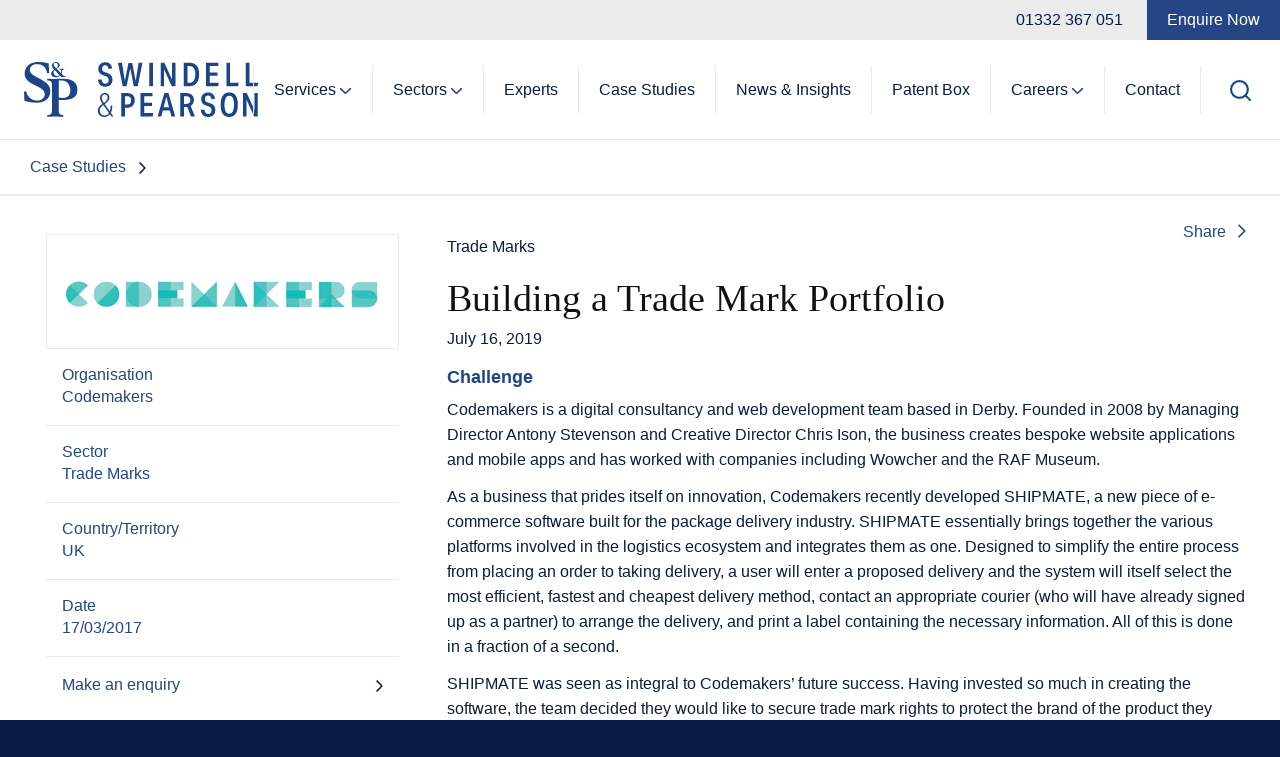

--- FILE ---
content_type: text/html; charset=UTF-8
request_url: https://www.patents.co.uk/case-studies/codemakers
body_size: 10632
content:


<!DOCTYPE html>
<html class="no-js" lang="en-GB">
<head>
	<meta name="viewport" content="width=device-width, initial-scale=1.0"/>

	<link rel="home" href="https://www.patents.co.uk/" />
	<base href="https://www.patents.co.uk/">

					
	
	<!-- Vendor JS -->
		    	
	<!-- Our JS -->
		    	
	<!-- CSS -->
		    	 

	<!-- custom font -->
    <link rel="stylesheet" href="https://use.typekit.net/vol7giw.css" integrity="sha384-DBs1HqUmiHp9bRXZCnNs/9xV3iBmvjOfjRCijoaGYTg3KNTfn/d1V5wcfX0ypbBm" crossorigin="anonymous">

	<!-- favicons generated by https://www.favicon-generator.org/ -->
	<link rel="shortcut icon" href="images/favicons/favicon.ico" type="image/x-icon" />
	<link rel="apple-touch-icon" sizes="57x57" href="images/favicons/apple-icon-57x57.png">
	<link rel="apple-touch-icon" sizes="60x60" href="images/favicons/apple-icon-60x60.png">
	<link rel="apple-touch-icon" sizes="72x72" href="images/favicons/apple-icon-72x72.png">
	<link rel="apple-touch-icon" sizes="76x76" href="images/favicons/apple-icon-76x76.png">
	<link rel="apple-touch-icon" sizes="114x114" href="images/favicons/apple-icon-114x114.png">
	<link rel="apple-touch-icon" sizes="120x120" href="images/favicons/apple-icon-120x120.png">
	<link rel="apple-touch-icon" sizes="144x144" href="images/favicons/apple-icon-144x144.png">
	<link rel="apple-touch-icon" sizes="152x152" href="images/favicons/apple-icon-152x152.png">
	<link rel="apple-touch-icon" sizes="180x180" href="images/favicons/apple-icon-180x180.png">
	<link rel="icon" type="image/png" sizes="192x192"  href="images/favicons/android-icon-192x192.png">
	<link rel="icon" type="image/png" sizes="32x32" href="images/favicons/favicon-32x32.png">
	<link rel="icon" type="image/png" sizes="96x96" href="images/favicons/favicon-96x96.png">
	<link rel="icon" type="image/png" sizes="16x16" href="images/favicons/favicon-16x16.png">
	<link rel="manifest" href="images/favicons/manifest.json">
	<meta name="theme-color" content="#DA2129">

	<!-- initialise google map -->
	<script src="https://maps.googleapis.com/maps/api/js?key=AIzaSyA4FuWIC4wy-mU89tuMqgHRv-ySwt0a6QI&libraries=places" integrity="sha384-x7Jk2/vm3skSdr9G8AyHC4ZiQUlMaQriqHpAyzAOJsEI6TN0lvuWL1zcyz5L3zAO" crossorigin="anonymous"></script>

	<script>
		function initMap(id, lat, long, zoom) {
			var location = {lat: lat, lng: long};

			var map = new google.maps.Map(document.getElementById(id), {
				zoom: zoom,
				center: location,
				scrollwheel: false
			});

			var marker = new google.maps.Marker({
				position: location,
				map: map
			});
		}
	</script>
<title>Building a Trade Mark Portfolio | Swindell &amp; Pearson</title>
<script>dataLayer = [];
(function(w,d,s,l,i){w[l]=w[l]||[];w[l].push({'gtm.start':
new Date().getTime(),event:'gtm.js'});var f=d.getElementsByTagName(s)[0],
j=d.createElement(s),dl=l!='dataLayer'?'&l='+l:'';j.async=true;j.src=
'//www.googletagmanager.com/gtm.js?id='+i+dl;f.parentNode.insertBefore(j,f);
})(window,document,'script','dataLayer','GTM-WJ386J7');
</script><meta name="generator" content="SEOmatic">
<meta name="description" content="Commercially minded patent &amp; trade mark attorneys helping to protect your valuable ideas, innovations and brands. Offices across the Midlands.">
<meta name="referrer" content="no-referrer-when-downgrade">
<meta name="robots" content="all">
<meta content="en_GB" property="og:locale">
<meta content="Swindell &amp; Pearson" property="og:site_name">
<meta content="website" property="og:type">
<meta content="https://www.patents.co.uk/case-studies/codemakers" property="og:url">
<meta content="Building a Trade Mark Portfolio" property="og:title">
<meta content="Commercially minded patent &amp; trade mark attorneys helping to protect your valuable ideas, innovations and brands. Offices across the Midlands." property="og:description">
<meta content="https://static.patents.co.uk/uploads/images/_1200x630_crop_center-center_82_none/swindell-logo.jpg?mtime=1595242787" property="og:image">
<meta content="1200" property="og:image:width">
<meta content="630" property="og:image:height">
<meta content="This describes the default SEO image for visually impaired users" property="og:image:alt">
<meta name="twitter:card" content="summary_large_image">
<meta name="twitter:site" content="@burnthebook">
<meta name="twitter:creator" content="@burnthebook">
<meta name="twitter:title" content="Building a Trade Mark Portfolio">
<meta name="twitter:description" content="Commercially minded patent &amp; trade mark attorneys helping to protect your valuable ideas, innovations and brands. Offices across the Midlands.">
<meta name="twitter:image" content="https://static.patents.co.uk/uploads/images/_1200x630_crop_center-center_82_none/swindell-logo.jpg?mtime=1595242787">
<meta name="twitter:image:width" content="1200">
<meta name="twitter:image:height" content="630">
<meta name="twitter:image:alt" content="This describes the default SEO image for visually impaired users">
<link href="https://www.patents.co.uk/case-studies/codemakers" rel="canonical">
<link href="https://www.patents.co.uk/" rel="home">
<link type="text/plain" href="https://www.patents.co.uk/humans.txt" rel="author">
<link href="/css/main.css?v=1767697631" rel="stylesheet" crossorigin="anonymous" integrity="sha384-3fKgUUPrMWGIYXvyYL9Tcd2lD/DIHtV5zJd5YO8Oajd0b3k7qHUeqTBnFgmwBQMl"></head>


<body class="not-homepage		has-sticky "><noscript><iframe src="//www.googletagmanager.com/ns.html?id=GTM-WJ386J7"
height="0" width="0" style="display:none;visibility:hidden"></iframe></noscript>


	<script src="https://cc.cdn.civiccomputing.com/8/cookieControl-8.x.min.js" integrity="sha384-Ee2LTXJ2e64blwPcCLxZF+M44eGzySfSsyNUgGTfED20BnJ5XwMbLD7uIozSNOKf" crossorigin="anonymous"></script>

<script>
    function cookieConsentRevoked(name)
    {
        window.dataLayer = window.dataLayer || [];
        window.dataLayer.push({'event':'cookie_consent_revoked_'+name});
        var obj = {};
        obj['cookie_consent_revoked_'+name] = 'true';
        window.dataLayer.push(obj);
    }

    function cookieConsentAccepted(name)
    {
        window.dataLayer = window.dataLayer || [];
        window.dataLayer.push({'event':'cookie_consent_given_'+name});
        var obj = {};
        obj['cookie_consent_given_'+name] = 'true';
        window.dataLayer.push(obj);
    }

    var config = {
        apiKey: 'dc59f160d0556383fb223e49c10bcbe33eac5cc1',
        product: 'PRO_MULTISITE',
        consentCookieExpiry: 9999,
        necessaryCookies: ['exp_*', 'PHPSESSID', 'phpbb3*', 'remember', 'style_cookie', 'cookieconsent'],
        optionalCookies: [
            {
                name: 'analytical',
                label: "Analytical Cookies",
                description: "Analytical cookies help us to improve our website by collecting and reporting information on its usage.",
                cookies: ['_ga', '_gid', '_gat*', '__utma', '__utmt', '__utmb', '__utmc', '__utmz', '__utmv', '_dc_*', 'NID', '1P_JAR'],
                onAccept : function() {
                    cookieConsentAccepted('analytical');
                },
                onRevoke: function() {
                    cookieConsentRevoked('analytical');
                },
                recommendedState: 'on',
                lawfulBasis: 'consent',
                thirdPartyCookies: [
                    {
                        'name': 'Your Online Choices',
                        'optOutLink': 'https://www.youronlinechoices.com/'
                    },
                    {
                        'name': 'Google',
                        'optOutLink': 'https://policies.google.com/technologies/cookies'
                    },
                    {
                        'name': 'Google Ads',
                        'optOutLink': 'https://adssettings.google.com/'
                    }
                ]
            }
        ],

        position: 'LEFT',
        theme: 'DARK',
        initialState: "NOTIFY",
        layout: "SLIDEOUT",

        text: {
            title: "Your choice regarding cookies on this site",
            intro: 'By using this website, you agree to our use of cookies. You can find out more about our use of cookies at "<a href="cookies">Cookie Policy</a>" or manage your preferences now.',
            acceptRecommended: "Accept Recommended Settings",
            necessaryTitle: "Necessary Cookies",
            necessaryDescription: "Necessary cookies enable core functionality such as page navigation and access to secure areas. The website cannot function properly without these cookies, and can only be disabled by changing your browser preferences.",
            thirdPartyTitle: "Some cookies require your attention",
            thirdPartyDescription: "Consent for the following cookies could not be automatically revoked. Please follow the link(s) below to opt out manually.",
            accept: "Accept",
            settings: "Cookie Preferences",
            notifyTitle: "Your choice regarding cookies on this site",
            notifyDescription: 'By using this website, you agree to our use of cookies. You can find out more about our use of cookies at "<a href="cookies">Cookie Policy</a>" or manage your preferences now.'
        },

        onLoad: function() {
//            // accept all cookies and hide cookie module if user is not in the EU
//            var geo = CookieControl.geoInfo();
//            if (geo.withinEU === false) {
//                $("#ccc").hide();
//                CookieControl.notifyAccept();
//            }
        }
    };

    CookieControl.load( config );
</script>
	<div id="container">

					<div class="social-strip">
    
        
                <a class="twitter" href="https://twitter.com/SwindellPearson" target="_blank" rel="noopener" onClick="ga('send', 'event', 'Twitter link clicked', 'click', 'Social-strip');">
            <img src="/images/social-icons/twitter-logo-white.svg" class="social-icon social-icon--twitter inline-svg" alt="Twitter logo">
        </a>
        
        
                <a class="linkedin" href="https://www.linkedin.com/company/swindell-&amp;-pearson-ltd" target="_blank" rel="noopener" onClick="ga('send', 'event', 'Linkedin link clicked', 'click', 'Social-strip');">
            <img src="/images/social-icons/linkedin-logo-white.svg" class="social-icon social-icon--linkedin inline-svg" alt="Twitter logo">
        </a>
        
        
        
        
        
                    <a class="envelope" href="/cdn-cgi/l/email-protection#98f1f6fef7d8e8f9ecfdf6ecebb6fbf7b6edf3a7ebedfaf2fdfbeca5ddf5f9f1f4f1f6ffbdaaa8feeaf7f5bdaaa8effdfaebf1ecfd" onClick="ga('send', 'event', 'Email icon clicked', 'click', 'Social-strip');">
                <img src="/images/icons/envelope-line-light.svg" class="social-icon social-icon--envelope inline-svg" alt="Envelope">
            </a>
        
    </div>		
        			<!-- mobile menu -->
    <div class="title-bar sticky hide-for-print" data-responsive-toggle="top-menu-mobile" data-hide-for="large">

        <button id="animated-menu-icon" class="title-bar__menu-icon animated-menu-icon" type="button" data-toggle>
            <span class="sr-only">Toggle menu</span>
            <span class="animated-menu-icon__top"></span>
            <span class="animated-menu-icon__middle"></span>
            <span class="animated-menu-icon__bottom"></span>
        </button>

        <a href="tel:01332367051" class="top-nav-mobile__phone">Phone</a>

        <a href="/" class="site-logo-mobile">Home</a>
    </div>

    <div class="top-bar top-nav-mobile hide-for-large hide-for-print sticky sticky-mobile" id="top-menu-mobile">

        <ul class="vertical menu" data-drilldown data-auto-height="true" data-animate-height="true">

            

            
            <li >

                
                <a href="https://www.patents.co.uk/">Home</a>

                            </li>

            
            <li >

                
                <a href="">Services</a>

                                    <ul class="vertical menu">
                        
            <li >

                
                <a href="https://www.patents.co.uk/services/patents">Patents</a>

                            </li>

            
            <li >

                
                <a href="https://www.patents.co.uk/services/trade-marks">Trade Marks</a>

                            </li>

            
            <li >

                
                <a href="https://www.patents.co.uk/services/designs">Designs</a>

                            </li>

            
            <li >

                
                <a href="https://www.patents.co.uk/services/copyright">Copyright</a>

                            </li>

                                </ul>
                            </li>

            
            <li >

                
                <a href="">Sectors</a>

                                    <ul class="vertical menu">
                        
            <li >

                
                <a href="https://www.patents.co.uk/sectors/tech">Tech</a>

                            </li>

            
            <li >

                
                <a href="https://www.patents.co.uk/sectors/engineering">Engineering</a>

                            </li>

            
            <li >

                
                <a href="https://www.patents.co.uk/sectors/chemistry">Chemistry</a>

                            </li>

            
            <li >

                
                <a href="https://www.patents.co.uk/sectors/ecommerce">E-Commerce</a>

                            </li>

            
            <li >

                
                <a href="https://www.patents.co.uk/sectors/ecommerce-1">Universities</a>

                            </li>

                                </ul>
                            </li>

            
            <li >

                
                <a href="https://www.patents.co.uk/experts">Experts</a>

                            </li>

            
            <li >

                
                <a href="https://www.patents.co.uk/case-studies">Case Studies</a>

                            </li>

            
            <li >

                
                <a href="https://www.patents.co.uk/news">News &amp; Insights</a>

                            </li>

            
            <li >

                
                <a href="https://www.patents.co.uk/patent-box">Patent Box</a>

                            </li>

            
            <li >

                
                <a href="">Careers</a>

                                    <ul class="vertical menu">
                        
            <li >

                
                <a href="https://www.patents.co.uk/careers/about-us">About us</a>

                            </li>

            
            <li >

                
                <a href="https://www.patents.co.uk/careers/our-history">Our history</a>

                            </li>

            
            <li >

                
                <a href="https://www.patents.co.uk/careers/vacancies">Vacancies</a>

                            </li>

            
            <li >

                
                <a href="https://www.patents.co.uk/careers/working-here">Working here</a>

                            </li>

            
            <li >

                
                <a href="https://www.patents.co.uk/careers/employee-insights">Employee Insights</a>

                            </li>

            
            <li >

                
                <a href="https://www.patents.co.uk/careers/become-a-patent-attorney">Become a Patent Attorney</a>

                            </li>

                                </ul>
                            </li>

            
            <li >

                
                <a href="https://www.patents.co.uk/contact">Contact</a>

                            </li>

            
            <li>
                <a href="/contact" class="top-nav-mobile__enquire">Enquiry</a>
            </li>
        </ul>

        <div class="top-nav-mobile__bottom">

            
            <form accept-charset="utf-8" action="https://www.patents.co.uk/search-results" method="post" id="navigation-search-mobile" class="top-nav-mobile__search header-search">
                <i class="search-icon"></i>
                <input type="text" name="q" class="search" placeholder="Search">
            </form>
        </div>
    </div>


			<!-- desktop menu -->
<div class="top-nav-desktop  top-nav-desktop--right hide-for-small-only hide-for-medium-only sticky hide-for-print" id="top-menu-desktop">

            <a href="/" class="site-logo-desktop">Home</a>

        <ul class="dropdown menu" data-dropdown-menu data-disable-hover="true" data-click-open="true" >
            
            
            <li class="" >

                
                <a href="https://www.patents.co.uk/" class="">Home</a>

                            </li>

            
            <li class="" >

                
                <a href="" class="">Services</a>

                                    <ul class="vertical dropdown menu" data-alignment="left">
                        
            <li class="" >

                
                <a href="https://www.patents.co.uk/services/patents" class="">Patents</a>

                            </li>

            
            <li class="" >

                
                <a href="https://www.patents.co.uk/services/trade-marks" class="">Trade Marks</a>

                            </li>

            
            <li class="" >

                
                <a href="https://www.patents.co.uk/services/designs" class="">Designs</a>

                            </li>

            
            <li class="" >

                
                <a href="https://www.patents.co.uk/services/copyright" class="">Copyright</a>

                            </li>

                                </ul>
                            </li>

            
            <li class="" >

                
                <a href="" class="">Sectors</a>

                                    <ul class="vertical dropdown menu" data-alignment="left">
                        
            <li class="" >

                
                <a href="https://www.patents.co.uk/sectors/tech" class="">Tech</a>

                            </li>

            
            <li class="" >

                
                <a href="https://www.patents.co.uk/sectors/engineering" class="">Engineering</a>

                            </li>

            
            <li class="" >

                
                <a href="https://www.patents.co.uk/sectors/chemistry" class="">Chemistry</a>

                            </li>

            
            <li class="" >

                
                <a href="https://www.patents.co.uk/sectors/ecommerce" class="">E-Commerce</a>

                            </li>

            
            <li class="" >

                
                <a href="https://www.patents.co.uk/sectors/ecommerce-1" class="">Universities</a>

                            </li>

                                </ul>
                            </li>

            
            <li class="" >

                
                <a href="https://www.patents.co.uk/experts" class="">Experts</a>

                            </li>

            
            <li class="" >

                
                <a href="https://www.patents.co.uk/case-studies" class="">Case Studies</a>

                            </li>

            
            <li class="" >

                
                <a href="https://www.patents.co.uk/news" class="">News &amp; Insights</a>

                            </li>

            
            <li class="" >

                
                <a href="https://www.patents.co.uk/patent-box" class="">Patent Box</a>

                            </li>

            
            <li class="" >

                
                <a href="" class="">Careers</a>

                                    <ul class="vertical dropdown menu" data-alignment="left">
                        
            <li class="" >

                
                <a href="https://www.patents.co.uk/careers/about-us" class="">About us</a>

                            </li>

            
            <li class="" >

                
                <a href="https://www.patents.co.uk/careers/our-history" class="">Our history</a>

                            </li>

            
            <li class="" >

                
                <a href="https://www.patents.co.uk/careers/vacancies" class="">Vacancies</a>

                            </li>

            
            <li class="" >

                
                <a href="https://www.patents.co.uk/careers/working-here" class="">Working here</a>

                            </li>

            
            <li class="" >

                
                <a href="https://www.patents.co.uk/careers/employee-insights" class="">Employee Insights</a>

                            </li>

            
            <li class="" >

                
                <a href="https://www.patents.co.uk/careers/become-a-patent-attorney" class="">Become a Patent Attorney</a>

                            </li>

                                </ul>
                            </li>

            
            <li class="" >

                
                <a href="https://www.patents.co.uk/contact" class="">Contact</a>

                            </li>

                    </ul>

        <button class="top-nav-desktop__search-btn" onclick="toggleSearch()">
            <span class="sr-only">Show search</span>
        </button>

        <div class="row desktop-search-box" id="desktop-search-box">
            <div class="columns">

                <form accept-charset="utf-8" action="https://www.patents.co.uk/search-results" method="get" class="desktop-search-box__content">
                    <input type="search" name="q" class="search desktop-search-box__input" placeholder="How can we help?..." autocomplete="off">
                    <button class="desktop-search-box__submit" type="submit">Search</button>
                </form>

                <button class="desktop-search-box__close-btn" onclick="toggleSearch()">Close</button>

            </div>
        </div>
        <div class="top-top-bar">
            <p class="top-top-bar__phone">01332 367 051</p>
            <a href="/contact" class="top-top-bar__button">Enquire Now</a>
        </div>
    </div>        
		<div class="main-content">
			
    <div class="news__top-bar-wrapper show-for-medium">
        <div class="row">
            <div class="columns news__top-bar">

                <a href="/case-studies" class="text-link news__back">Case Studies</a>

                <div class="news__prev-next">
                                                            
                                                                                                                    
                    
                </div>

            </div>
        </div>
    </div>


    <!-- Copy - sidecol -->
    <div class="wrapper wrapper--light copy-with-sidecol">
        <div class="row">

            <div class="medium-8 columns medium-push-4 text-left">

                <div class="row">
                    <div class="columns medium-6">
                                                    <p class="news__category">Trade Marks</p>
                                            </div>

                    <div class="columns medium-6 show-for-medium news__share">
                        <div class="blog__share share-btn">
    <div class="share-btn__slider">
        <button class="share-btn__button">Share <i class="share-btn__aro"></i></button>

        <div class="share-btn__sharers">
            <a href="https://www.facebook.com/sharer/sharer.php?u=https://www.patents.co.uk/&amp;t=" class="sharer" target="_blank" onclick="window.open('https://www.facebook.com/sharer/sharer.php?u=' + encodeURIComponent(document.URL) + '&amp;t=' + encodeURIComponent(document.URL)); return false;">
                <img src="images/facebook-logo.svg" alt="facebook logo" class="inline-svg">
            </a>
            <a href="https://twitter.com/intent/tweet?source=https://www.patents.co.uk/&amp;text=:%20https://www.patents.co.uk/" class="sharer" target="_blank" onclick="window.open('https://twitter.com/intent/tweet?text=' + encodeURIComponent(document.title) + ':%20'  + encodeURIComponent(document.URL)); return false;">
                <img src="images/twitter-logo.svg" alt="twitter logo" class="inline-svg">
            </a>
            <a href="http://www.linkedin.com/shareArticle?mini=true&amp;url=https://www.patents.co.uk/&amp;title=&amp;summary=&amp;source=https://www.patents.co.uk/" class="sharer" target="_blank" onclick="window.open('http://www.linkedin.com/shareArticle?mini=true&amp;url=' + encodeURIComponent(document.URL) + '&amp;title=' +  encodeURIComponent(document.title)); return false;">
                <img src="images/linkedin-logo.svg" alt="linkedin logo" class="inline-svg">
            </a>
            <a href="/cdn-cgi/l/email-protection#[base64]" class="sharer">
                <img src="images/social-icons/email-logo-white.svg" alt="Email logo" class="inline-svg">
            </a>
        </div>
    </div>
</div>
                    </div>
                </div>

                <h1 class="copy__title">Building a Trade Mark Portfolio</h1>

                <div class="copy copy--left">

                    <p class="news__date">July 16, 2019</p>

                    
                    <h2>Challenge</h2>
<p>Codemakers is a digital consultancy and web development team based in Derby. Founded in 2008 by Managing Director Antony Stevenson and Creative Director Chris Ison, the business creates bespoke website applications and mobile apps and has worked with companies including Wowcher and the RAF Museum. </p>
<p>As a business that prides itself on innovation, Codemakers recently developed SHIPMATE, a new piece of e-commerce software built for the package delivery industry. SHIPMATE essentially brings together the various platforms involved in the logistics ecosystem and integrates them as one. Designed to simplify the entire process from placing an order to taking delivery, a user will enter a proposed delivery and the system will itself select the most efficient, fastest and cheapest delivery method, contact an appropriate courier (who will have already signed up as a partner) to arrange the delivery, and print a label containing the necessary information. All of this is done in a fraction of a second.</p>
<p>SHIPMATE was seen as integral to Codemakers’ future success. Having invested so much in creating the software, the team decided they would like to secure trade mark rights to protect the brand of the product they were now trying to develop. Codemakers was taking a proactive approach to intellectual property rights.</p>
<figure><img src="https://static.patents.co.uk/uploads/images/Trade-Mark-Protecton-for-SME.png" alt="" /></figure><h2>Our Work</h2>
<p>Chris approached Swindell &amp; Pearson and enquired about the initial costs and timeframes for obtaining trade mark protection for not only the SHIPMATE brand but also potentially for the CODEMAKERS logo as well. Both Chris and Antony had a limited understanding of IP rights and so were looking for a firm that was approachable and would take the time to understand their needs and requirements. </p>
<p>Swindell &amp; Pearson arranged for an initial consultation with the team to explain the steps required in obtaining trade mark protection. It was important that time was spent to understand more about the SHIPMATE brand and Codemakers’ business aims. In particular, it was important to clearly understand what the team were seeking to protect, where they wanted to protect it and why they wanted to protect it. Knowing the answer to these questions would allow for Swindell &amp; Pearson to work closely with Chris and the team to ensure that IP rights provide genuine commercial value to the business. </p>
<p>Swindell &amp; Pearson filed one trade mark application which covers variations of the mark, SHIPMATE, giving Codemakers the relevant protection that the business sought. Within three months the rights were successfully registered and the team had succeeded in protecting the name of their valuable new software. </p>
<p>Impressed by the levels of service provided and Swindell &amp; Pearson’s ability to explain and make clear the benefits of IP rights, Chris and the team decided that it would be of benefit to also protect the CODEMAKERS logo. Swindell &amp; Pearson worked with the team to obtain registered trade mark protection for the logo. </p>
<figure><img src="https://static.patents.co.uk/uploads/images/SME-Trade-Mark-Protection.png" alt="" /></figure><h2>Success</h2>
<p>Codemakers originally set out to obtain trade mark protection for its in-house developed product SHIPMATE which is seen as being key to the business’s future success. The team recognised that securing the trade mark rights could help in a number of ways such as stopping actual competitors from using similar branding for similar business operations. Codemakers has protected its business interests within its market giving the team peace of mind for the future. </p>
<p>With Swindell &amp; Pearson’s help, Codemakers not only obtained protection for the SHIPMATE name but also its own logo to protect the brand that had been carefully built up. Recognising the benefits of IP rights and trade marks in particular, Chris felt that obtaining trade mark rights was a valuable investment for the future growth of the business.</p>

                </div>
            </div>

            <div class="columns medium-4 copy-with-sidecol__sidecol medium-pull-8">

                <div class="show-for-medium sidecol-menu__wrapper">

                    
                    <div class="news__logo">
                                                    <img class="lazy" data-srcset="https://static.patents.co.uk/uploads/logos/Logo-700x225.png" alt="Logo 700X225">
                                            </div>


                                            <div class="sidecol-item">
                            <h2 class="sidecol-item__title">Organisation</h2>
                            <p>Codemakers</p>
                        </div>
                    

                                            <div class="sidecol-item">
                            <h2 class="sidecol-item__title">Sector</h2>
                            <p>Trade Marks</p>
                        </div>
                    
                                            <div class="sidecol-item">
                            <h2 class="sidecol-item__title">Country/Territory</h2>
                            <p>UK</p>
                        </div>
                    
                    
                                            <div class="sidecol-item">
                            <h2 class="sidecol-item__title">Date</h2>
                            <p>17/03/2017</p>
                        </div>
                    

                    <div class="sidecol-menu">
                        <div class="sidecol-menu__item">
                                                            <a href="/contact">Make an enquiry</a>
                                                    </div>
                    </div>
                </div>

            </div>
        </div>

        <div class="news__bottom-bar-wrapper hide-for-medium">
            <div class="row">
                <div class="columns news__bottom-bar">

                    <a href="/case-studies" class="text-link news__back">Case Studies</a>

                    <div class="news__prev-next">
                                                                        
                                                                                                                        
                        
                    </div>

                </div>
            </div>
        </div>
    </div>

    
                    <!-- related news - shows in carousel if more than 3 items - on news page -->
        <div class="wrapper wrapper--light related-news">

            <div class="row reveal-on-scroll">
                <div class="columns large-10 large-offset-1">
                    <h2 class="related-news__title">Latest Case Studies</h2>
                </div>
            </div>

            <div class="row">
                <div class="columns">
                    <div class="row reveal-on-scroll slick-news-carousel" data-evenup data-options='{ "small": 1, "medium": 3, "large": 3 }'>
                                                                                    <!-- news box -->
<div class="columns">

    <div class="news-box" data-equalizer-watch>

        
        <div class="news-box__image-wrapper">

                            <img data-interchange="[https://static.patents.co.uk/uploads/images/Mobile-Acuity-2-400x270.jpg, small], [https://static.patents.co.uk/uploads/images/Mobile-Acuity-2-400x270.jpg, medium]" class="news-box__image lazy" alt="Mobile Acuity 2 400X270">
                    </div>

        <div class="news-box__content">

                                        
            <h2 class="news-box__title">Patenting Mobile Visual Search</h2>

                                        
                                        
            <a href="https://www.patents.co.uk/case-studies/mobile-acuity" class="news-box__link cover-area-link"><span class="sr-only">Paul Higgin helps Mobile Acuity obtain patent protection for a tech invention. - Read more</span></a>

        </div>

    </div>
</div>                                                                                                                                                                    <!-- news box -->
<div class="columns">

    <div class="news-box" data-equalizer-watch>

        
        <div class="news-box__image-wrapper">

                            <img data-interchange="[https://static.patents.co.uk/uploads/images/Tidyco-Image-1-400-x-188.png, small], [https://static.patents.co.uk/uploads/images/Tidyco-Image-1-400-x-188.png, medium]" class="news-box__image lazy" alt="Tidyco Image 1 400 X 188">
                    </div>

        <div class="news-box__content">

                                        
            <h2 class="news-box__title">Obtaining Trade Mark Protection in the UK and Overseas</h2>

                                        
                                        
            <a href="https://www.patents.co.uk/case-studies/obtaining-trade-mark-protection" class="news-box__link cover-area-link"><span class="sr-only">We use our knowledge of the trade mark system for Tidyco. - Read more</span></a>

        </div>

    </div>
</div>                                                                        </div>
                </div>
            </div>

            <div class="row">
                <div class="columns small-centered">
                    <div class="inline-buttons slick-news-carousel__buttons">
                        <a href="/" class="text-link related-news__button">More Case Studies</a>
                    </div>
                </div>
            </div>
        </div>
    
    <!-- components -->
                    
        
    



    
            <!-- testimonials -->
    <div class="wrapper wrapper--dark testimonial">

        <i class="testimonial__icon"></i>
        
        <div class="testimonial-carousel" data-equalizer>

                            <div class="testimonial-carousel__slide">
                    <div class="row">
                        <div class="columns">
                            <div class="testimonial__content-wrapper" data-equalizer-watch>
                                <blockquote class="testimonial__content">
                                    <p>“Swindell &amp; Pearson have helped us secure both the Codemakers and Shipmate brands, guiding us through the often complicated world of trade mark protection. They clearly explained to us the options for protecting our brands, both nationally and internationally and kept us informed at all stages of the process. We take the protection of our IP extremely seriously and Swindell &amp; Pearson gave us peace of mind, knowing that our brands are protected now and into the future”</p>
                                    <cite class="testimonial__author">Chris Ison - Codemakers -</cite>
                                </blockquote>
                            </div>
                        </div>
                    </div>
                </div>
            
        </div>

    </div>


    

    
            <!-- cta bar with optional tinted background image  -->


<div class="wrapper wrapper--dark">

    
        <div class="cta-bar__bg-wrapper"
             style="opacity: 0.5">
            <div class="cta-bar__bg"
                 data-interchange="[https://static.patents.co.uk/uploads/images/CTA-Background_640x640.png, small], [https://static.patents.co.uk/uploads/images/CTA-Background_190201_154601.png, medium]">
            </div>
        </div>
    
    <div class="row">
        <div class="columns large-8 small-centered text-center cta-bar cta-bar--with-image">

                            <h2 class="copy__title cta-bar__title">How can we help?</h2>
            
                            <div class="copy cta-bar__content">
                    <p>We'd love to help you to grow your business. Contact us to discuss your plans for the future and to find out how we can help to protect, defend and enforce your intellectual assets.</p>
                </div>
            
                            <div class="cta-bar__buttons inline-buttons">
                                            <a href="/contact" class="button cta-bar__button" onClick="ga('send', 'event', 'Button clicked', 'click', 'CTA-bar-component');">
                            Get in touch
                        </a>
                                    </div>
            
        </div>
    </div>
</div>

    

    

		</div>

		    <footer class="footer" id="footer">
        <div class="row">
            <div class="columns small-12 footer__content">

                <div class="row">

                    <div class="columns small-5">


                                                                            
                                                                                                                                        
                        <a href="/contact" class="text-link text-link--light">Enquire</a>

                    </div>

                    <div class="columns small-7 hide-for-print text-right">
                        <div class="social-icons">
                            
                                                                    <a href="/cdn-cgi/l/email-protection#bdd4d3dbd2fdcddcc9d8d3c9ce93ded293c8d682cec8dfd7d8dec980f8d0dcd4d1d4d3da988f8ddbcfd2d0988f8dcad8dfced4c9d8" class="social-icon" target="_blank" onClick="ga('send', 'event', 'Email icon clicked', 'click', 'Footer');">
                                        <img  data-src="/images/icons/envelope-line-dark.svg" alt="email logo" class="inline-svg lazy">
                                    </a>
                                
                                
                                
                                
                                                                    <a href="https://twitter.com/SwindellPearson" class="social-icon" target="_blank" rel="noopener" onClick="ga('send', 'event', 'Twitter link clicked', 'click', 'Footer');">
                                        <img data-src="/images/social-icons/twitter-logo.svg" alt="Twitter logo" class="inline-svg lazy">
                                    </a>
                                
                                                                    <a href="https://www.linkedin.com/company/swindell-&amp;-pearson-ltd" class="social-icon"  target="_blank" rel="noopener" onClick="ga('send', 'event', 'Linkedin link clicked', 'click', 'Footer');">
                                        <img data-src="/images/social-icons/linkedin-logo.svg" alt="Linkedin logo" class="inline-svg lazy">
                                    </a>
                                
                                
                                
                                                    </div>
                    </div>
                </div>

                <hr class="footer__clearer">

                <div class="row footer__col-wrapper">

                    <div class="columns medium-6 large-3 end">

                        <h2>Derby</h2><p>48 Friar Gate, Derby, DE1 1GY<br />Tel: <a href="tel:01332367051">01332 367 051</a></p><h2>Birmingham</h2><p>Spaces, Lewis Building, 35 Bull Street, Birmingham, B4 6AF<br />Tel: <a class="phone-num" href="tel:01214030061">0121 403 0061</a></p><h2>Newcastle</h2><p>Rotterdam House, 116 Quayside, Newcastle upon Tyne, Tyne and Wear, NE1 3DY<br />Tel: <a href="tel:+01913640068">0191 364 0068</a><br /> </p>

                                                                                                                                
                                                                                                                                
                                                                                                                                
                    </div>

                    <div class="columns medium-6 large-3 end">

                        <h2>Sheffield</h2><p>Spaces Acero, 1 Concourse Way, Sheffield, S1 2BJ<br />Tel: <a href="tel:01143210035">0114 321 0035</a></p><h2>Stoke</h2><p>Genesis Centre, North Staffs Business Park, Innovation Way, Stoke-on-Trent, ST6 4BF<br />Tel: <a class="phone-num" href="tel:01782747050">01782 747 050</a></p><h2>Wolverhampton</h2><p>i11, 4-5 Victoria Square, Wolverhampton, WV1 1LD<br />Tel: <a class="phone-num" href="tel:01902271487">01902 271 487</a></p>

                                                                                                                                
                                                                                                                                

                    </div>

                    <div class="columns medium-6 large-3 end footer__small-col">
                        <h2>Services</h2>

                        <div class="footer__links">
                            <div>
                                <a href="services/patents">Patents</a>
                            </div>

                            <div>
                                <a href="services/trade-marks">Trade Marks</a>
                            </div>

                            <div>
                                <a href="services/designs">Designs</a>
                            </div>

                            <div>
                                <a href="services/copyright">Copyright</a>
                            </div>
                        </div>

                    </div>

                    <div class="columns medium-6 large-3 end">
                        <h2>About</h2>

                        <div class="footer__links">
                                                            <div>
                                    <a href="https://www.patents.co.uk/careers/about-us">About us</a>
                                </div>
                                                            <div>
                                    <a href="https://www.patents.co.uk/privacy">Privacy</a>
                                </div>
                                                            <div>
                                    <a href="https://www.patents.co.uk/cookies">Cookies</a>
                                </div>
                                                    </div>


                    </div>
                </div>

            </div>
        </div>

        <div class="row">
            <div class="columns">
                <p class="footer__bottom-link">Swindell & Pearson (Registered in England). Registered Office: 48 Friar Gate, Derby, DE1 1GY. Company Number: 1616604 Regulated by IPReg. <br class="hide-for-large"><a href="https://www.burnthebook.co.uk/" class="no-wrap">Design &amp; Build by Burnthebook</a></p>

            </div>
        </div>


    </footer>
	</div>
<script data-cfasync="false" src="/cdn-cgi/scripts/5c5dd728/cloudflare-static/email-decode.min.js"></script><script type="application/ld+json">{"@context":"https://schema.org","@graph":[{"@type":"WebPage","author":{"@id":"#identity"},"copyrightHolder":{"@id":"#identity"},"copyrightYear":"2019","creator":{"@id":"https://www.burnthebook.co.uk/#creator"},"dateCreated":"2019-01-22T13:58:05+00:00","dateModified":"2021-11-03T09:33:48+00:00","datePublished":"2019-07-16T13:58:00+00:00","description":"Commercially minded patent & trade mark attorneys helping to protect your valuable ideas, innovations and brands. Offices across the Midlands.","headline":"Building a Trade Mark Portfolio","image":{"@type":"ImageObject","url":"https://static.patents.co.uk/uploads/images/_1200x630_crop_center-center_82_none/swindell-logo.jpg?mtime=1595242787"},"inLanguage":"en-gb","mainEntityOfPage":"https://www.patents.co.uk/case-studies/codemakers","name":"Building a Trade Mark Portfolio","publisher":{"@id":"https://www.burnthebook.co.uk/#creator"},"url":"https://www.patents.co.uk/case-studies/codemakers"},{"@id":"#identity","@type":"LocalBusiness","image":{"@type":"ImageObject","height":"540","url":"https://www.patents.co.uk/images/uploads/images/swindell-logo.jpg","width":"800"},"logo":{"@type":"ImageObject","height":"60","url":"https://static.patents.co.uk/uploads/images/_600x60_fit_center-center_82_none/1827/swindell-logo.png?mtime=1595242787","width":"89"},"name":"Swindell & Pearson","priceRange":"$"},{"@id":"https://www.burnthebook.co.uk/#creator","@type":"LocalBusiness","image":{"@type":"ImageObject","height":"500","url":"http://david.btboffice.com:8080/images/uploads/images/BTB_Twitter-Logo.png","width":"500"},"name":"Burnthebook","priceRange":"$","url":"https://www.burnthebook.co.uk/"},{"@type":"BreadcrumbList","description":"Breadcrumbs list","itemListElement":[{"@type":"ListItem","item":"https://www.patents.co.uk/","name":"Home","position":1},{"@type":"ListItem","item":"https://www.patents.co.uk/case-studies","name":"Case Studies","position":2},{"@type":"ListItem","item":"https://www.patents.co.uk/case-studies/codemakers","name":"Building a Trade Mark Portfolio","position":3}],"name":"Breadcrumbs"}]}</script><script src="/js/vendor.min.js?v=1767697631" crossorigin="anonymous" integrity="sha384-V8hj5j0oFU1tMdhuoDGxWY4dMNVEyNxQ1JmvDMZZfJIUkGGlSXaOLtHkRXPIi2Wa"></script>
<script src="/js/main.min.js?v=1767697631" crossorigin="anonymous" integrity="sha384-IxT1Vn1gqYhg0LVLl+rzG+cdgd/CFe3jFnWaTaIsixInjhN9XD+FnGYhTnZHtslC" async="async"></script><script defer src="https://static.cloudflareinsights.com/beacon.min.js/vcd15cbe7772f49c399c6a5babf22c1241717689176015" integrity="sha512-ZpsOmlRQV6y907TI0dKBHq9Md29nnaEIPlkf84rnaERnq6zvWvPUqr2ft8M1aS28oN72PdrCzSjY4U6VaAw1EQ==" data-cf-beacon='{"version":"2024.11.0","token":"ae4abfa9aa8d444bbd474d32bd16e336","r":1,"server_timing":{"name":{"cfCacheStatus":true,"cfEdge":true,"cfExtPri":true,"cfL4":true,"cfOrigin":true,"cfSpeedBrain":true},"location_startswith":null}}' crossorigin="anonymous"></script>
</body>
</html>


--- FILE ---
content_type: text/css
request_url: https://www.patents.co.uk/css/main.css?v=1767697631
body_size: 29249
content:
@charset "UTF-8";
/* =================================================================
Styles for the base templates.
Buttery biscuit base - https://www.youtube.com/watch?v=OMg3epr53Ns
==================================================================== */
/*! normalize-scss | MIT/GPLv2 License | bit.ly/normalize-scss */
/* Document
   ========================================================================== */
/**
 * 1. Change the default font family in all browsers (opinionated).
 * 2. Correct the line height in all browsers.
 * 3. Prevent adjustments of font size after orientation changes in
 *    IE on Windows Phone and in iOS.
 */
html {
  font-family: sans-serif; /* 1 */
  line-height: 1.15; /* 2 */
  -ms-text-size-adjust: 100%; /* 3 */
  -webkit-text-size-adjust: 100%; /* 3 */
}

/* Sections
   ========================================================================== */
/**
 * Remove the margin in all browsers (opinionated).
 */
body {
  margin: 0;
}

/**
 * Add the correct display in IE 9-.
 */
article,
aside,
footer,
header,
nav,
section {
  display: block;
}

/**
 * Correct the font size and margin on `h1` elements within `section` and
 * `article` contexts in Chrome, Firefox, and Safari.
 */
h1 {
  font-size: 2em;
  margin: 0.67em 0;
}

/* Grouping content
   ========================================================================== */
/**
 * Add the correct display in IE 9-.
 */
figcaption,
figure {
  display: block;
}

/**
 * Add the correct margin in IE 8.
 */
figure {
  margin: 1em 40px;
}

/**
 * 1. Add the correct box sizing in Firefox.
 * 2. Show the overflow in Edge and IE.
 */
hr {
  box-sizing: content-box; /* 1 */
  height: 0; /* 1 */
  overflow: visible; /* 2 */
}

/**
 * Add the correct display in IE.
 */
main {
  display: block;
}

/**
 * 1. Correct the inheritance and scaling of font size in all browsers.
 * 2. Correct the odd `em` font sizing in all browsers.
 */
pre {
  font-family: monospace, monospace; /* 1 */
  font-size: 1em; /* 2 */
}

/* Links
   ========================================================================== */
/**
 * 1. Remove the gray background on active links in IE 10.
 * 2. Remove gaps in links underline in iOS 8+ and Safari 8+.
 */
a {
  background-color: transparent; /* 1 */
  -webkit-text-decoration-skip: objects; /* 2 */
}

/**
 * Remove the outline on focused links when they are also active or hovered
 * in all browsers (opinionated).
 */
a:active,
a:hover {
  outline-width: 0;
}

/* Text-level semantics
   ========================================================================== */
/**
 * 1. Remove the bottom border in Firefox 39-.
 * 2. Add the correct text decoration in Chrome, Edge, IE, Opera, and Safari.
 */
abbr[title] {
  border-bottom: none; /* 1 */
  text-decoration: underline; /* 2 */
  -webkit-text-decoration: underline dotted;
          text-decoration: underline dotted; /* 2 */
}

/**
 * Prevent the duplicate application of `bolder` by the next rule in Safari 6.
 */
b,
strong {
  font-weight: inherit;
}

/**
 * Add the correct font weight in Chrome, Edge, and Safari.
 */
b,
strong {
  font-weight: bolder;
}

/**
 * 1. Correct the inheritance and scaling of font size in all browsers.
 * 2. Correct the odd `em` font sizing in all browsers.
 */
code,
kbd,
samp {
  font-family: monospace, monospace; /* 1 */
  font-size: 1em; /* 2 */
}

/**
 * Add the correct font style in Android 4.3-.
 */
dfn {
  font-style: italic;
}

/**
 * Add the correct background and color in IE 9-.
 */
mark {
  background-color: #ff0;
  color: #000;
}

/**
 * Add the correct font size in all browsers.
 */
small {
  font-size: 80%;
}

/**
 * Prevent `sub` and `sup` elements from affecting the line height in
 * all browsers.
 */
sub,
sup {
  font-size: 75%;
  line-height: 0;
  position: relative;
  vertical-align: baseline;
}

sub {
  bottom: -0.25em;
}

sup {
  top: -0.5em;
}

/* Embedded content
   ========================================================================== */
/**
 * Add the correct display in IE 9-.
 */
audio,
video {
  display: inline-block;
}

/**
 * Add the correct display in iOS 4-7.
 */
audio:not([controls]) {
  display: none;
  height: 0;
}

/**
 * Remove the border on images inside links in IE 10-.
 */
img {
  border-style: none;
}

/**
 * Hide the overflow in IE.
 */
svg:not(:root) {
  overflow: hidden;
}

/* Forms
   ========================================================================== */
/**
 * 1. Change the font styles in all browsers (opinionated).
 * 2. Remove the margin in Firefox and Safari.
 */
button,
input,
optgroup,
select,
textarea {
  font-family: sans-serif; /* 1 */
  font-size: 100%; /* 1 */
  line-height: 1.15; /* 1 */
  margin: 0; /* 2 */
}

/**
 * Show the overflow in IE.
 */
button {
  overflow: visible;
}

/**
 * Remove the inheritance of text transform in Edge, Firefox, and IE.
 * 1. Remove the inheritance of text transform in Firefox.
 */
button,
select { /* 1 */
  text-transform: none;
}

/**
 * 1. Prevent a WebKit bug where (2) destroys native `audio` and `video`
 *    controls in Android 4.
 * 2. Correct the inability to style clickable types in iOS and Safari.
 */
button,
html [type=button],
[type=reset],
[type=submit] {
  -webkit-appearance: button; /* 2 */
}

button,
[type=button],
[type=reset],
[type=submit] {
  /**
   * Remove the inner border and padding in Firefox.
   */
}
button::-moz-focus-inner,
[type=button]::-moz-focus-inner,
[type=reset]::-moz-focus-inner,
[type=submit]::-moz-focus-inner {
  border-style: none;
  padding: 0;
}
button,
[type=button],
[type=reset],
[type=submit] {
  /**
   * Restore the focus styles unset by the previous rule.
   */
}
button:-moz-focusring,
[type=button]:-moz-focusring,
[type=reset]:-moz-focusring,
[type=submit]:-moz-focusring {
  outline: 1px dotted ButtonText;
}

/**
 * Show the overflow in Edge.
 */
input {
  overflow: visible;
}

/**
 * 1. Add the correct box sizing in IE 10-.
 * 2. Remove the padding in IE 10-.
 */
[type=checkbox],
[type=radio] {
  box-sizing: border-box; /* 1 */
  padding: 0; /* 2 */
}

/**
 * Correct the cursor style of increment and decrement buttons in Chrome.
 */
[type=number]::-webkit-inner-spin-button,
[type=number]::-webkit-outer-spin-button {
  height: auto;
}

/**
 * 1. Correct the odd appearance in Chrome and Safari.
 * 2. Correct the outline style in Safari.
 */
[type=search] {
  -webkit-appearance: textfield; /* 1 */
  outline-offset: -2px; /* 2 */
  /**
   * Remove the inner padding and cancel buttons in Chrome and Safari on macOS.
   */
}
[type=search]::-webkit-search-cancel-button, [type=search]::-webkit-search-decoration {
  -webkit-appearance: none;
}

/**
 * 1. Correct the inability to style clickable types in iOS and Safari.
 * 2. Change font properties to `inherit` in Safari.
 */
::-webkit-file-upload-button {
  -webkit-appearance: button; /* 1 */
  font: inherit; /* 2 */
}

/**
 * Change the border, margin, and padding in all browsers (opinionated).
 */
fieldset {
  border: 1px solid #c0c0c0;
  margin: 0 2px;
  padding: 0.35em 0.625em 0.75em;
}

/**
 * 1. Correct the text wrapping in Edge and IE.
 * 2. Correct the color inheritance from `fieldset` elements in IE.
 * 3. Remove the padding so developers are not caught out when they zero out
 *    `fieldset` elements in all browsers.
 */
legend {
  box-sizing: border-box; /* 1 */
  display: table; /* 1 */
  max-width: 100%; /* 1 */
  padding: 0; /* 3 */
  color: inherit; /* 2 */
  white-space: normal; /* 1 */
}

/**
 * 1. Add the correct display in IE 9-.
 * 2. Add the correct vertical alignment in Chrome, Firefox, and Opera.
 */
progress {
  display: inline-block; /* 1 */
  vertical-align: baseline; /* 2 */
}

/**
 * Remove the default vertical scrollbar in IE.
 */
textarea {
  overflow: auto;
}

/* Interactive
   ========================================================================== */
/*
 * Add the correct display in Edge, IE, and Firefox.
 */
details {
  display: block;
}

/*
 * Add the correct display in all browsers.
 */
summary {
  display: list-item;
}

/*
 * Add the correct display in IE 9-.
 */
menu {
  display: block;
}

/* Scripting
   ========================================================================== */
/**
 * Add the correct display in IE 9-.
 */
canvas {
  display: inline-block;
}

/**
 * Add the correct display in IE.
 */
template {
  display: none;
}

/* Hidden
   ========================================================================== */
/**
 * Add the correct display in IE 10-.
 */
[hidden] {
  display: none;
}

.foundation-mq {
  font-family: "small=0em&medium=40em&large=64em&xlarge=75em&xxlarge=90em";
}

html {
  box-sizing: border-box;
  font-size: 100%;
}

*,
*::before,
*::after {
  box-sizing: inherit;
}

body {
  margin: 0;
  padding: 0;
  background: #fefefe;
  font-family: aktiv-grotesk, sans-serif;
  font-weight: normal;
  line-height: 1.5;
  color: #091c42;
  -webkit-font-smoothing: antialiased;
  -moz-osx-font-smoothing: grayscale;
}

img {
  display: inline-block;
  vertical-align: middle;
  max-width: 100%;
  height: auto;
  -ms-interpolation-mode: bicubic;
}

textarea {
  height: auto;
  min-height: 50px;
  border-radius: 0;
}

select {
  box-sizing: border-box;
  width: 100%;
  border-radius: 0;
}

.map_canvas img,
.map_canvas embed,
.map_canvas object,
.mqa-display img,
.mqa-display embed,
.mqa-display object {
  max-width: none !important;
}

[data-whatinput=mouse] button {
  outline: 0;
}
button {
  padding: 0;
  -webkit-appearance: none;
     -moz-appearance: none;
          appearance: none;
  border: 0;
  border-radius: 0;
  background: transparent;
  line-height: 1;
}

pre {
  overflow: auto;
}

.is-visible {
  display: block !important;
}

.is-hidden {
  display: none !important;
}

.row, .logo-menu {
  max-width: 78.25rem;
  margin-right: auto;
  margin-left: auto;
}
.row::before, .logo-menu::before, .row::after, .logo-menu::after {
  display: table;
  content: " ";
}
.row::after, .logo-menu::after {
  clear: both;
}
.row.collapse > .column, .collapse.logo-menu > .column, .row.collapse > .columns, .row.collapse > .logo-menu-item, .collapse.logo-menu > .columns, .collapse.logo-menu > .logo-menu-item {
  padding-right: 0;
  padding-left: 0;
}
.row .row, .logo-menu .row, .row .logo-menu, .logo-menu .logo-menu {
  margin-right: -0.8125rem;
  margin-left: -0.8125rem;
}
@media print, screen and (min-width: 40em) {
  .row .row, .logo-menu .row, .row .logo-menu, .logo-menu .logo-menu {
    margin-right: -1rem;
    margin-left: -1rem;
  }
}
@media screen and (min-width: 64em) {
  .row .row, .logo-menu .row, .row .logo-menu, .logo-menu .logo-menu {
    margin-right: -1rem;
    margin-left: -1rem;
  }
}
.row .row.collapse, .logo-menu .row.collapse, .row .collapse.logo-menu, .logo-menu .collapse.logo-menu {
  margin-right: 0;
  margin-left: 0;
}
.row.expanded, .expanded.logo-menu {
  max-width: none;
}
.row.expanded .row, .expanded.logo-menu .row, .row.expanded .logo-menu, .expanded.logo-menu .logo-menu {
  margin-right: auto;
  margin-left: auto;
}
.row:not(.expanded) .row, .logo-menu:not(.expanded) .row, .row:not(.expanded) .logo-menu, .logo-menu:not(.expanded) .logo-menu {
  max-width: none;
}
.row.gutter-small > .column, .gutter-small.logo-menu > .column, .row.gutter-small > .columns, .row.gutter-small > .logo-menu-item, .gutter-small.logo-menu > .columns, .gutter-small.logo-menu > .logo-menu-item {
  padding-right: 0.8125rem;
  padding-left: 0.8125rem;
}
.row.gutter-medium > .column, .gutter-medium.logo-menu > .column, .row.gutter-medium > .columns, .row.gutter-medium > .logo-menu-item, .gutter-medium.logo-menu > .columns, .gutter-medium.logo-menu > .logo-menu-item {
  padding-right: 1rem;
  padding-left: 1rem;
}

.column, .columns, .logo-menu-item {
  width: 100%;
  float: left;
  padding-right: 0.8125rem;
  padding-left: 0.8125rem;
}
@media print, screen and (min-width: 40em) {
  .column, .columns, .logo-menu-item {
    padding-right: 1rem;
    padding-left: 1rem;
  }
}
.column:last-child:not(:first-child), .columns:last-child:not(:first-child), .logo-menu-item:last-child:not(:first-child) {
  float: right;
}
.column.end:last-child:last-child, .end.columns:last-child:last-child, .end.logo-menu-item:last-child:last-child {
  float: left;
}

.column.row.row, .column.logo-menu, .row.row.columns, .row.row.logo-menu-item, .columns.logo-menu, .logo-menu.logo-menu-item {
  float: none;
}

.row .column.row.row, .logo-menu .column.row.row, .row .column.logo-menu, .logo-menu .column.logo-menu, .row .row.row.columns, .row .row.row.logo-menu-item, .logo-menu .row.row.columns, .logo-menu .row.row.logo-menu-item, .row .columns.logo-menu, .row .logo-menu.logo-menu-item, .logo-menu .columns.logo-menu, .logo-menu .logo-menu.logo-menu-item {
  margin-right: 0;
  margin-left: 0;
  padding-right: 0;
  padding-left: 0;
}

.small-1 {
  width: 8.3333333333%;
}

.small-push-1 {
  position: relative;
  left: 8.3333333333%;
}

.small-pull-1 {
  position: relative;
  left: -8.3333333333%;
}

.small-offset-0 {
  margin-left: 0%;
}

.small-2 {
  width: 16.6666666667%;
}

.small-push-2 {
  position: relative;
  left: 16.6666666667%;
}

.small-pull-2 {
  position: relative;
  left: -16.6666666667%;
}

.small-offset-1 {
  margin-left: 8.3333333333%;
}

.small-3 {
  width: 25%;
}

.small-push-3 {
  position: relative;
  left: 25%;
}

.small-pull-3 {
  position: relative;
  left: -25%;
}

.small-offset-2 {
  margin-left: 16.6666666667%;
}

.small-4 {
  width: 33.3333333333%;
}

.small-push-4 {
  position: relative;
  left: 33.3333333333%;
}

.small-pull-4 {
  position: relative;
  left: -33.3333333333%;
}

.small-offset-3 {
  margin-left: 25%;
}

.small-5 {
  width: 41.6666666667%;
}

.small-push-5 {
  position: relative;
  left: 41.6666666667%;
}

.small-pull-5 {
  position: relative;
  left: -41.6666666667%;
}

.small-offset-4 {
  margin-left: 33.3333333333%;
}

.small-6 {
  width: 50%;
}

.small-push-6 {
  position: relative;
  left: 50%;
}

.small-pull-6 {
  position: relative;
  left: -50%;
}

.small-offset-5 {
  margin-left: 41.6666666667%;
}

.small-7 {
  width: 58.3333333333%;
}

.small-push-7 {
  position: relative;
  left: 58.3333333333%;
}

.small-pull-7 {
  position: relative;
  left: -58.3333333333%;
}

.small-offset-6 {
  margin-left: 50%;
}

.small-8 {
  width: 66.6666666667%;
}

.small-push-8 {
  position: relative;
  left: 66.6666666667%;
}

.small-pull-8 {
  position: relative;
  left: -66.6666666667%;
}

.small-offset-7 {
  margin-left: 58.3333333333%;
}

.small-9 {
  width: 75%;
}

.small-push-9 {
  position: relative;
  left: 75%;
}

.small-pull-9 {
  position: relative;
  left: -75%;
}

.small-offset-8 {
  margin-left: 66.6666666667%;
}

.small-10 {
  width: 83.3333333333%;
}

.small-push-10 {
  position: relative;
  left: 83.3333333333%;
}

.small-pull-10 {
  position: relative;
  left: -83.3333333333%;
}

.small-offset-9 {
  margin-left: 75%;
}

.small-11 {
  width: 91.6666666667%;
}

.small-push-11 {
  position: relative;
  left: 91.6666666667%;
}

.small-pull-11 {
  position: relative;
  left: -91.6666666667%;
}

.small-offset-10 {
  margin-left: 83.3333333333%;
}

.small-12 {
  width: 100%;
}

.small-offset-11 {
  margin-left: 91.6666666667%;
}

.small-up-1 > .column, .small-up-1 > .columns, .small-up-1 > .logo-menu-item {
  float: left;
  width: 100%;
}
.small-up-1 > .column:nth-of-type(1n), .small-up-1 > .columns:nth-of-type(1n), .small-up-1 > .logo-menu-item:nth-of-type(1n) {
  clear: none;
}
.small-up-1 > .column:nth-of-type(1n+1), .small-up-1 > .columns:nth-of-type(1n+1), .small-up-1 > .logo-menu-item:nth-of-type(1n+1) {
  clear: both;
}
.small-up-1 > .column:last-child, .small-up-1 > .columns:last-child, .small-up-1 > .logo-menu-item:last-child {
  float: left;
}

.small-up-2 > .column, .logo-menu > .column, .small-up-2 > .columns, .small-up-2 > .logo-menu-item, .logo-menu > .columns, .logo-menu > .logo-menu-item {
  float: left;
  width: 50%;
}
.small-up-2 > .column:nth-of-type(1n), .logo-menu > .column:nth-of-type(1n), .small-up-2 > .columns:nth-of-type(1n), .small-up-2 > .logo-menu-item:nth-of-type(1n), .logo-menu > .columns:nth-of-type(1n), .logo-menu > .logo-menu-item:nth-of-type(1n) {
  clear: none;
}
.small-up-2 > .column:nth-of-type(2n+1), .logo-menu > .column:nth-of-type(2n+1), .small-up-2 > .columns:nth-of-type(2n+1), .small-up-2 > .logo-menu-item:nth-of-type(2n+1), .logo-menu > .columns:nth-of-type(2n+1), .logo-menu > .logo-menu-item:nth-of-type(2n+1) {
  clear: both;
}
.small-up-2 > .column:last-child, .logo-menu > .column:last-child, .small-up-2 > .columns:last-child, .small-up-2 > .logo-menu-item:last-child, .logo-menu > .columns:last-child, .logo-menu > .logo-menu-item:last-child {
  float: left;
}

.small-up-3 > .column, .small-up-3 > .columns, .small-up-3 > .logo-menu-item {
  float: left;
  width: 33.3333333333%;
}
.small-up-3 > .column:nth-of-type(1n), .small-up-3 > .columns:nth-of-type(1n), .small-up-3 > .logo-menu-item:nth-of-type(1n) {
  clear: none;
}
.small-up-3 > .column:nth-of-type(3n+1), .small-up-3 > .columns:nth-of-type(3n+1), .small-up-3 > .logo-menu-item:nth-of-type(3n+1) {
  clear: both;
}
.small-up-3 > .column:last-child, .small-up-3 > .columns:last-child, .small-up-3 > .logo-menu-item:last-child {
  float: left;
}

.small-up-4 > .column, .small-up-4 > .columns, .small-up-4 > .logo-menu-item {
  float: left;
  width: 25%;
}
.small-up-4 > .column:nth-of-type(1n), .small-up-4 > .columns:nth-of-type(1n), .small-up-4 > .logo-menu-item:nth-of-type(1n) {
  clear: none;
}
.small-up-4 > .column:nth-of-type(4n+1), .small-up-4 > .columns:nth-of-type(4n+1), .small-up-4 > .logo-menu-item:nth-of-type(4n+1) {
  clear: both;
}
.small-up-4 > .column:last-child, .small-up-4 > .columns:last-child, .small-up-4 > .logo-menu-item:last-child {
  float: left;
}

.small-up-5 > .column, .small-up-5 > .columns, .small-up-5 > .logo-menu-item {
  float: left;
  width: 20%;
}
.small-up-5 > .column:nth-of-type(1n), .small-up-5 > .columns:nth-of-type(1n), .small-up-5 > .logo-menu-item:nth-of-type(1n) {
  clear: none;
}
.small-up-5 > .column:nth-of-type(5n+1), .small-up-5 > .columns:nth-of-type(5n+1), .small-up-5 > .logo-menu-item:nth-of-type(5n+1) {
  clear: both;
}
.small-up-5 > .column:last-child, .small-up-5 > .columns:last-child, .small-up-5 > .logo-menu-item:last-child {
  float: left;
}

.small-up-6 > .column, .small-up-6 > .columns, .small-up-6 > .logo-menu-item {
  float: left;
  width: 16.6666666667%;
}
.small-up-6 > .column:nth-of-type(1n), .small-up-6 > .columns:nth-of-type(1n), .small-up-6 > .logo-menu-item:nth-of-type(1n) {
  clear: none;
}
.small-up-6 > .column:nth-of-type(6n+1), .small-up-6 > .columns:nth-of-type(6n+1), .small-up-6 > .logo-menu-item:nth-of-type(6n+1) {
  clear: both;
}
.small-up-6 > .column:last-child, .small-up-6 > .columns:last-child, .small-up-6 > .logo-menu-item:last-child {
  float: left;
}

.small-up-7 > .column, .small-up-7 > .columns, .small-up-7 > .logo-menu-item {
  float: left;
  width: 14.2857142857%;
}
.small-up-7 > .column:nth-of-type(1n), .small-up-7 > .columns:nth-of-type(1n), .small-up-7 > .logo-menu-item:nth-of-type(1n) {
  clear: none;
}
.small-up-7 > .column:nth-of-type(7n+1), .small-up-7 > .columns:nth-of-type(7n+1), .small-up-7 > .logo-menu-item:nth-of-type(7n+1) {
  clear: both;
}
.small-up-7 > .column:last-child, .small-up-7 > .columns:last-child, .small-up-7 > .logo-menu-item:last-child {
  float: left;
}

.small-up-8 > .column, .small-up-8 > .columns, .small-up-8 > .logo-menu-item {
  float: left;
  width: 12.5%;
}
.small-up-8 > .column:nth-of-type(1n), .small-up-8 > .columns:nth-of-type(1n), .small-up-8 > .logo-menu-item:nth-of-type(1n) {
  clear: none;
}
.small-up-8 > .column:nth-of-type(8n+1), .small-up-8 > .columns:nth-of-type(8n+1), .small-up-8 > .logo-menu-item:nth-of-type(8n+1) {
  clear: both;
}
.small-up-8 > .column:last-child, .small-up-8 > .columns:last-child, .small-up-8 > .logo-menu-item:last-child {
  float: left;
}

.small-collapse > .column, .small-collapse > .columns, .small-collapse > .logo-menu-item {
  padding-right: 0;
  padding-left: 0;
}
.small-collapse .row, .small-collapse .logo-menu {
  margin-right: 0;
  margin-left: 0;
}

.expanded.row .small-collapse.row, .expanded.logo-menu .small-collapse.row, .expanded.row .small-collapse.logo-menu, .expanded.logo-menu .small-collapse.logo-menu {
  margin-right: 0;
  margin-left: 0;
}

.small-uncollapse > .column, .small-uncollapse > .columns, .small-uncollapse > .logo-menu-item {
  padding-right: 0.8125rem;
  padding-left: 0.8125rem;
}

.small-centered, .small-centered:last-child:not(:first-child) {
  float: none;
  clear: both;
}
.small-centered {
  margin-right: auto;
  margin-left: auto;
}

.small-uncentered,
.small-push-0,
.small-pull-0 {
  position: static;
  float: left;
  margin-right: 0;
  margin-left: 0;
}

@media print, screen and (min-width: 40em) {
  .medium-1 {
    width: 8.3333333333%;
  }
  .medium-push-1 {
    position: relative;
    left: 8.3333333333%;
  }
  .medium-pull-1 {
    position: relative;
    left: -8.3333333333%;
  }
  .medium-offset-0 {
    margin-left: 0%;
  }
  .medium-2 {
    width: 16.6666666667%;
  }
  .medium-push-2 {
    position: relative;
    left: 16.6666666667%;
  }
  .medium-pull-2 {
    position: relative;
    left: -16.6666666667%;
  }
  .medium-offset-1 {
    margin-left: 8.3333333333%;
  }
  .medium-3 {
    width: 25%;
  }
  .medium-push-3 {
    position: relative;
    left: 25%;
  }
  .medium-pull-3 {
    position: relative;
    left: -25%;
  }
  .medium-offset-2 {
    margin-left: 16.6666666667%;
  }
  .medium-4 {
    width: 33.3333333333%;
  }
  .medium-push-4 {
    position: relative;
    left: 33.3333333333%;
  }
  .medium-pull-4 {
    position: relative;
    left: -33.3333333333%;
  }
  .medium-offset-3 {
    margin-left: 25%;
  }
  .medium-5 {
    width: 41.6666666667%;
  }
  .medium-push-5 {
    position: relative;
    left: 41.6666666667%;
  }
  .medium-pull-5 {
    position: relative;
    left: -41.6666666667%;
  }
  .medium-offset-4 {
    margin-left: 33.3333333333%;
  }
  .medium-6 {
    width: 50%;
  }
  .medium-push-6 {
    position: relative;
    left: 50%;
  }
  .medium-pull-6 {
    position: relative;
    left: -50%;
  }
  .medium-offset-5 {
    margin-left: 41.6666666667%;
  }
  .medium-7 {
    width: 58.3333333333%;
  }
  .medium-push-7 {
    position: relative;
    left: 58.3333333333%;
  }
  .medium-pull-7 {
    position: relative;
    left: -58.3333333333%;
  }
  .medium-offset-6 {
    margin-left: 50%;
  }
  .medium-8 {
    width: 66.6666666667%;
  }
  .medium-push-8 {
    position: relative;
    left: 66.6666666667%;
  }
  .medium-pull-8 {
    position: relative;
    left: -66.6666666667%;
  }
  .medium-offset-7 {
    margin-left: 58.3333333333%;
  }
  .medium-9 {
    width: 75%;
  }
  .medium-push-9 {
    position: relative;
    left: 75%;
  }
  .medium-pull-9 {
    position: relative;
    left: -75%;
  }
  .medium-offset-8 {
    margin-left: 66.6666666667%;
  }
  .medium-10 {
    width: 83.3333333333%;
  }
  .medium-push-10 {
    position: relative;
    left: 83.3333333333%;
  }
  .medium-pull-10 {
    position: relative;
    left: -83.3333333333%;
  }
  .medium-offset-9 {
    margin-left: 75%;
  }
  .medium-11 {
    width: 91.6666666667%;
  }
  .medium-push-11 {
    position: relative;
    left: 91.6666666667%;
  }
  .medium-pull-11 {
    position: relative;
    left: -91.6666666667%;
  }
  .medium-offset-10 {
    margin-left: 83.3333333333%;
  }
  .medium-12 {
    width: 100%;
  }
  .medium-offset-11 {
    margin-left: 91.6666666667%;
  }
  .medium-up-1 > .column, .medium-up-1 > .columns, .medium-up-1 > .logo-menu-item {
    float: left;
    width: 100%;
  }
  .medium-up-1 > .column:nth-of-type(1n), .medium-up-1 > .columns:nth-of-type(1n), .medium-up-1 > .logo-menu-item:nth-of-type(1n) {
    clear: none;
  }
  .medium-up-1 > .column:nth-of-type(1n+1), .medium-up-1 > .columns:nth-of-type(1n+1), .medium-up-1 > .logo-menu-item:nth-of-type(1n+1) {
    clear: both;
  }
  .medium-up-1 > .column:last-child, .medium-up-1 > .columns:last-child, .medium-up-1 > .logo-menu-item:last-child {
    float: left;
  }
  .medium-up-2 > .column, .medium-up-2 > .columns, .medium-up-2 > .logo-menu-item {
    float: left;
    width: 50%;
  }
  .medium-up-2 > .column:nth-of-type(1n), .medium-up-2 > .columns:nth-of-type(1n), .medium-up-2 > .logo-menu-item:nth-of-type(1n) {
    clear: none;
  }
  .medium-up-2 > .column:nth-of-type(2n+1), .medium-up-2 > .columns:nth-of-type(2n+1), .medium-up-2 > .logo-menu-item:nth-of-type(2n+1) {
    clear: both;
  }
  .medium-up-2 > .column:last-child, .medium-up-2 > .columns:last-child, .medium-up-2 > .logo-menu-item:last-child {
    float: left;
  }
  .medium-up-3 > .column, .medium-up-3 > .columns, .medium-up-3 > .logo-menu-item {
    float: left;
    width: 33.3333333333%;
  }
  .medium-up-3 > .column:nth-of-type(1n), .medium-up-3 > .columns:nth-of-type(1n), .medium-up-3 > .logo-menu-item:nth-of-type(1n) {
    clear: none;
  }
  .medium-up-3 > .column:nth-of-type(3n+1), .medium-up-3 > .columns:nth-of-type(3n+1), .medium-up-3 > .logo-menu-item:nth-of-type(3n+1) {
    clear: both;
  }
  .medium-up-3 > .column:last-child, .medium-up-3 > .columns:last-child, .medium-up-3 > .logo-menu-item:last-child {
    float: left;
  }
  .medium-up-4 > .column, .logo-menu > .column, .medium-up-4 > .columns, .medium-up-4 > .logo-menu-item, .logo-menu > .columns, .logo-menu > .logo-menu-item {
    float: left;
    width: 25%;
  }
  .medium-up-4 > .column:nth-of-type(1n), .logo-menu > .column:nth-of-type(1n), .medium-up-4 > .columns:nth-of-type(1n), .medium-up-4 > .logo-menu-item:nth-of-type(1n), .logo-menu > .columns:nth-of-type(1n), .logo-menu > .logo-menu-item:nth-of-type(1n) {
    clear: none;
  }
  .medium-up-4 > .column:nth-of-type(4n+1), .logo-menu > .column:nth-of-type(4n+1), .medium-up-4 > .columns:nth-of-type(4n+1), .medium-up-4 > .logo-menu-item:nth-of-type(4n+1), .logo-menu > .columns:nth-of-type(4n+1), .logo-menu > .logo-menu-item:nth-of-type(4n+1) {
    clear: both;
  }
  .medium-up-4 > .column:last-child, .logo-menu > .column:last-child, .medium-up-4 > .columns:last-child, .medium-up-4 > .logo-menu-item:last-child, .logo-menu > .columns:last-child, .logo-menu > .logo-menu-item:last-child {
    float: left;
  }
  .medium-up-5 > .column, .medium-up-5 > .columns, .medium-up-5 > .logo-menu-item {
    float: left;
    width: 20%;
  }
  .medium-up-5 > .column:nth-of-type(1n), .medium-up-5 > .columns:nth-of-type(1n), .medium-up-5 > .logo-menu-item:nth-of-type(1n) {
    clear: none;
  }
  .medium-up-5 > .column:nth-of-type(5n+1), .medium-up-5 > .columns:nth-of-type(5n+1), .medium-up-5 > .logo-menu-item:nth-of-type(5n+1) {
    clear: both;
  }
  .medium-up-5 > .column:last-child, .medium-up-5 > .columns:last-child, .medium-up-5 > .logo-menu-item:last-child {
    float: left;
  }
  .medium-up-6 > .column, .logo-menu--6-cols > .column, .medium-up-6 > .columns, .medium-up-6 > .logo-menu-item, .logo-menu--6-cols > .columns, .logo-menu--6-cols > .logo-menu-item {
    float: left;
    width: 16.6666666667%;
  }
  .medium-up-6 > .column:nth-of-type(1n), .logo-menu--6-cols > .column:nth-of-type(1n), .medium-up-6 > .columns:nth-of-type(1n), .medium-up-6 > .logo-menu-item:nth-of-type(1n), .logo-menu--6-cols > .columns:nth-of-type(1n), .logo-menu--6-cols > .logo-menu-item:nth-of-type(1n) {
    clear: none;
  }
  .medium-up-6 > .column:nth-of-type(6n+1), .logo-menu--6-cols > .column:nth-of-type(6n+1), .medium-up-6 > .columns:nth-of-type(6n+1), .medium-up-6 > .logo-menu-item:nth-of-type(6n+1), .logo-menu--6-cols > .columns:nth-of-type(6n+1), .logo-menu--6-cols > .logo-menu-item:nth-of-type(6n+1) {
    clear: both;
  }
  .medium-up-6 > .column:last-child, .logo-menu--6-cols > .column:last-child, .medium-up-6 > .columns:last-child, .medium-up-6 > .logo-menu-item:last-child, .logo-menu--6-cols > .columns:last-child, .logo-menu--6-cols > .logo-menu-item:last-child {
    float: left;
  }
  .medium-up-7 > .column, .medium-up-7 > .columns, .medium-up-7 > .logo-menu-item {
    float: left;
    width: 14.2857142857%;
  }
  .medium-up-7 > .column:nth-of-type(1n), .medium-up-7 > .columns:nth-of-type(1n), .medium-up-7 > .logo-menu-item:nth-of-type(1n) {
    clear: none;
  }
  .medium-up-7 > .column:nth-of-type(7n+1), .medium-up-7 > .columns:nth-of-type(7n+1), .medium-up-7 > .logo-menu-item:nth-of-type(7n+1) {
    clear: both;
  }
  .medium-up-7 > .column:last-child, .medium-up-7 > .columns:last-child, .medium-up-7 > .logo-menu-item:last-child {
    float: left;
  }
  .medium-up-8 > .column, .medium-up-8 > .columns, .medium-up-8 > .logo-menu-item {
    float: left;
    width: 12.5%;
  }
  .medium-up-8 > .column:nth-of-type(1n), .medium-up-8 > .columns:nth-of-type(1n), .medium-up-8 > .logo-menu-item:nth-of-type(1n) {
    clear: none;
  }
  .medium-up-8 > .column:nth-of-type(8n+1), .medium-up-8 > .columns:nth-of-type(8n+1), .medium-up-8 > .logo-menu-item:nth-of-type(8n+1) {
    clear: both;
  }
  .medium-up-8 > .column:last-child, .medium-up-8 > .columns:last-child, .medium-up-8 > .logo-menu-item:last-child {
    float: left;
  }
  .medium-collapse > .column, .medium-collapse > .columns, .medium-collapse > .logo-menu-item {
    padding-right: 0;
    padding-left: 0;
  }
  .medium-collapse .row, .medium-collapse .logo-menu {
    margin-right: 0;
    margin-left: 0;
  }
  .expanded.row .medium-collapse.row, .expanded.logo-menu .medium-collapse.row, .expanded.row .medium-collapse.logo-menu, .expanded.logo-menu .medium-collapse.logo-menu {
    margin-right: 0;
    margin-left: 0;
  }
  .medium-uncollapse > .column, .medium-uncollapse > .columns, .medium-uncollapse > .logo-menu-item {
    padding-right: 1rem;
    padding-left: 1rem;
  }
  .medium-centered, .medium-centered:last-child:not(:first-child) {
    float: none;
    clear: both;
  }
  .medium-centered {
    margin-right: auto;
    margin-left: auto;
  }
  .medium-uncentered,
  .medium-push-0,
  .medium-pull-0 {
    position: static;
    float: left;
    margin-right: 0;
    margin-left: 0;
  }
}
@media screen and (min-width: 64em) {
  .large-1 {
    width: 8.3333333333%;
  }
  .large-push-1 {
    position: relative;
    left: 8.3333333333%;
  }
  .large-pull-1 {
    position: relative;
    left: -8.3333333333%;
  }
  .large-offset-0 {
    margin-left: 0%;
  }
  .large-2 {
    width: 16.6666666667%;
  }
  .large-push-2 {
    position: relative;
    left: 16.6666666667%;
  }
  .large-pull-2 {
    position: relative;
    left: -16.6666666667%;
  }
  .large-offset-1 {
    margin-left: 8.3333333333%;
  }
  .large-3 {
    width: 25%;
  }
  .large-push-3 {
    position: relative;
    left: 25%;
  }
  .large-pull-3 {
    position: relative;
    left: -25%;
  }
  .large-offset-2 {
    margin-left: 16.6666666667%;
  }
  .large-4 {
    width: 33.3333333333%;
  }
  .large-push-4 {
    position: relative;
    left: 33.3333333333%;
  }
  .large-pull-4 {
    position: relative;
    left: -33.3333333333%;
  }
  .large-offset-3 {
    margin-left: 25%;
  }
  .large-5 {
    width: 41.6666666667%;
  }
  .large-push-5 {
    position: relative;
    left: 41.6666666667%;
  }
  .large-pull-5 {
    position: relative;
    left: -41.6666666667%;
  }
  .large-offset-4 {
    margin-left: 33.3333333333%;
  }
  .large-6 {
    width: 50%;
  }
  .large-push-6 {
    position: relative;
    left: 50%;
  }
  .large-pull-6 {
    position: relative;
    left: -50%;
  }
  .large-offset-5 {
    margin-left: 41.6666666667%;
  }
  .large-7 {
    width: 58.3333333333%;
  }
  .large-push-7 {
    position: relative;
    left: 58.3333333333%;
  }
  .large-pull-7 {
    position: relative;
    left: -58.3333333333%;
  }
  .large-offset-6 {
    margin-left: 50%;
  }
  .large-8 {
    width: 66.6666666667%;
  }
  .large-push-8 {
    position: relative;
    left: 66.6666666667%;
  }
  .large-pull-8 {
    position: relative;
    left: -66.6666666667%;
  }
  .large-offset-7 {
    margin-left: 58.3333333333%;
  }
  .large-9 {
    width: 75%;
  }
  .large-push-9 {
    position: relative;
    left: 75%;
  }
  .large-pull-9 {
    position: relative;
    left: -75%;
  }
  .large-offset-8 {
    margin-left: 66.6666666667%;
  }
  .large-10 {
    width: 83.3333333333%;
  }
  .large-push-10 {
    position: relative;
    left: 83.3333333333%;
  }
  .large-pull-10 {
    position: relative;
    left: -83.3333333333%;
  }
  .large-offset-9 {
    margin-left: 75%;
  }
  .large-11 {
    width: 91.6666666667%;
  }
  .large-push-11 {
    position: relative;
    left: 91.6666666667%;
  }
  .large-pull-11 {
    position: relative;
    left: -91.6666666667%;
  }
  .large-offset-10 {
    margin-left: 83.3333333333%;
  }
  .large-12 {
    width: 100%;
  }
  .large-offset-11 {
    margin-left: 91.6666666667%;
  }
  .large-up-1 > .column, .large-up-1 > .columns, .large-up-1 > .logo-menu-item {
    float: left;
    width: 100%;
  }
  .large-up-1 > .column:nth-of-type(1n), .large-up-1 > .columns:nth-of-type(1n), .large-up-1 > .logo-menu-item:nth-of-type(1n) {
    clear: none;
  }
  .large-up-1 > .column:nth-of-type(1n+1), .large-up-1 > .columns:nth-of-type(1n+1), .large-up-1 > .logo-menu-item:nth-of-type(1n+1) {
    clear: both;
  }
  .large-up-1 > .column:last-child, .large-up-1 > .columns:last-child, .large-up-1 > .logo-menu-item:last-child {
    float: left;
  }
  .large-up-2 > .column, .large-up-2 > .columns, .large-up-2 > .logo-menu-item {
    float: left;
    width: 50%;
  }
  .large-up-2 > .column:nth-of-type(1n), .large-up-2 > .columns:nth-of-type(1n), .large-up-2 > .logo-menu-item:nth-of-type(1n) {
    clear: none;
  }
  .large-up-2 > .column:nth-of-type(2n+1), .large-up-2 > .columns:nth-of-type(2n+1), .large-up-2 > .logo-menu-item:nth-of-type(2n+1) {
    clear: both;
  }
  .large-up-2 > .column:last-child, .large-up-2 > .columns:last-child, .large-up-2 > .logo-menu-item:last-child {
    float: left;
  }
  .large-up-3 > .column, .large-up-3 > .columns, .large-up-3 > .logo-menu-item {
    float: left;
    width: 33.3333333333%;
  }
  .large-up-3 > .column:nth-of-type(1n), .large-up-3 > .columns:nth-of-type(1n), .large-up-3 > .logo-menu-item:nth-of-type(1n) {
    clear: none;
  }
  .large-up-3 > .column:nth-of-type(3n+1), .large-up-3 > .columns:nth-of-type(3n+1), .large-up-3 > .logo-menu-item:nth-of-type(3n+1) {
    clear: both;
  }
  .large-up-3 > .column:last-child, .large-up-3 > .columns:last-child, .large-up-3 > .logo-menu-item:last-child {
    float: left;
  }
  .large-up-4 > .column, .large-up-4 > .columns, .large-up-4 > .logo-menu-item {
    float: left;
    width: 25%;
  }
  .large-up-4 > .column:nth-of-type(1n), .large-up-4 > .columns:nth-of-type(1n), .large-up-4 > .logo-menu-item:nth-of-type(1n) {
    clear: none;
  }
  .large-up-4 > .column:nth-of-type(4n+1), .large-up-4 > .columns:nth-of-type(4n+1), .large-up-4 > .logo-menu-item:nth-of-type(4n+1) {
    clear: both;
  }
  .large-up-4 > .column:last-child, .large-up-4 > .columns:last-child, .large-up-4 > .logo-menu-item:last-child {
    float: left;
  }
  .large-up-5 > .column, .large-up-5 > .columns, .large-up-5 > .logo-menu-item {
    float: left;
    width: 20%;
  }
  .large-up-5 > .column:nth-of-type(1n), .large-up-5 > .columns:nth-of-type(1n), .large-up-5 > .logo-menu-item:nth-of-type(1n) {
    clear: none;
  }
  .large-up-5 > .column:nth-of-type(5n+1), .large-up-5 > .columns:nth-of-type(5n+1), .large-up-5 > .logo-menu-item:nth-of-type(5n+1) {
    clear: both;
  }
  .large-up-5 > .column:last-child, .large-up-5 > .columns:last-child, .large-up-5 > .logo-menu-item:last-child {
    float: left;
  }
  .large-up-6 > .column, .large-up-6 > .columns, .large-up-6 > .logo-menu-item {
    float: left;
    width: 16.6666666667%;
  }
  .large-up-6 > .column:nth-of-type(1n), .large-up-6 > .columns:nth-of-type(1n), .large-up-6 > .logo-menu-item:nth-of-type(1n) {
    clear: none;
  }
  .large-up-6 > .column:nth-of-type(6n+1), .large-up-6 > .columns:nth-of-type(6n+1), .large-up-6 > .logo-menu-item:nth-of-type(6n+1) {
    clear: both;
  }
  .large-up-6 > .column:last-child, .large-up-6 > .columns:last-child, .large-up-6 > .logo-menu-item:last-child {
    float: left;
  }
  .large-up-7 > .column, .large-up-7 > .columns, .large-up-7 > .logo-menu-item {
    float: left;
    width: 14.2857142857%;
  }
  .large-up-7 > .column:nth-of-type(1n), .large-up-7 > .columns:nth-of-type(1n), .large-up-7 > .logo-menu-item:nth-of-type(1n) {
    clear: none;
  }
  .large-up-7 > .column:nth-of-type(7n+1), .large-up-7 > .columns:nth-of-type(7n+1), .large-up-7 > .logo-menu-item:nth-of-type(7n+1) {
    clear: both;
  }
  .large-up-7 > .column:last-child, .large-up-7 > .columns:last-child, .large-up-7 > .logo-menu-item:last-child {
    float: left;
  }
  .large-up-8 > .column, .large-up-8 > .columns, .large-up-8 > .logo-menu-item {
    float: left;
    width: 12.5%;
  }
  .large-up-8 > .column:nth-of-type(1n), .large-up-8 > .columns:nth-of-type(1n), .large-up-8 > .logo-menu-item:nth-of-type(1n) {
    clear: none;
  }
  .large-up-8 > .column:nth-of-type(8n+1), .large-up-8 > .columns:nth-of-type(8n+1), .large-up-8 > .logo-menu-item:nth-of-type(8n+1) {
    clear: both;
  }
  .large-up-8 > .column:last-child, .large-up-8 > .columns:last-child, .large-up-8 > .logo-menu-item:last-child {
    float: left;
  }
  .large-collapse > .column, .large-collapse > .columns, .large-collapse > .logo-menu-item {
    padding-right: 0;
    padding-left: 0;
  }
  .large-collapse .row, .large-collapse .logo-menu {
    margin-right: 0;
    margin-left: 0;
  }
  .expanded.row .large-collapse.row, .expanded.logo-menu .large-collapse.row, .expanded.row .large-collapse.logo-menu, .expanded.logo-menu .large-collapse.logo-menu {
    margin-right: 0;
    margin-left: 0;
  }
  .large-uncollapse > .column, .large-uncollapse > .columns, .large-uncollapse > .logo-menu-item {
    padding-right: 1rem;
    padding-left: 1rem;
  }
  .large-centered, .large-centered:last-child:not(:first-child) {
    float: none;
    clear: both;
  }
  .large-centered {
    margin-right: auto;
    margin-left: auto;
  }
  .large-uncentered,
  .large-push-0,
  .large-pull-0 {
    position: static;
    float: left;
    margin-right: 0;
    margin-left: 0;
  }
}
.column-block {
  margin-bottom: 1.625rem;
}
.column-block > :last-child {
  margin-bottom: 0;
}
@media print, screen and (min-width: 40em) {
  .column-block {
    margin-bottom: 2rem;
  }
  .column-block > :last-child {
    margin-bottom: 0;
  }
}

div,
dl,
dt,
dd,
ul,
ol,
li,
h1,
h2,
h3,
h4,
h5,
h6,
pre,
form,
p,
blockquote,
th,
td {
  margin: 0;
  padding: 0;
}

p {
  margin-bottom: 1rem;
  font-size: inherit;
  line-height: 1.6;
  text-rendering: optimizeLegibility;
}

em,
i {
  font-style: italic;
  line-height: inherit;
}

strong,
b {
  font-weight: bold;
  line-height: inherit;
}

small {
  font-size: 80%;
  line-height: inherit;
}

h1,
h2,
h3,
h4,
h5,
h6 {
  font-family: aktiv-grotesk, sans-serif;
  font-style: normal;
  font-weight: normal;
  color: inherit;
  text-rendering: optimizeLegibility;
}
h1 small,
h2 small,
h3 small,
h4 small,
h5 small,
h6 small {
  line-height: 0;
  color: #cacaca;
}

h1 {
  font-size: 1.5rem;
  line-height: 1.4;
  margin-top: 0;
  margin-bottom: 0.5rem;
}

h2 {
  font-size: 1.25rem;
  line-height: 1.4;
  margin-top: 0;
  margin-bottom: 0.5rem;
}

h3 {
  font-size: 1.1875rem;
  line-height: 1.4;
  margin-top: 0;
  margin-bottom: 0.5rem;
}

h4 {
  font-size: 1.125rem;
  line-height: 1.4;
  margin-top: 0;
  margin-bottom: 0.5rem;
}

h5 {
  font-size: 1.0625rem;
  line-height: 1.4;
  margin-top: 0;
  margin-bottom: 0.5rem;
}

h6 {
  font-size: 1rem;
  line-height: 1.4;
  margin-top: 0;
  margin-bottom: 0.5rem;
}

@media print, screen and (min-width: 40em) {
  h1 {
    font-size: 3rem;
  }
  h2 {
    font-size: 2.5rem;
  }
  h3 {
    font-size: 1.9375rem;
  }
  h4 {
    font-size: 1.5625rem;
  }
  h5 {
    font-size: 1.25rem;
  }
  h6 {
    font-size: 1rem;
  }
}
a {
  line-height: inherit;
  color: #254585;
  text-decoration: none;
  cursor: pointer;
}
a:hover, a:focus {
  color: black;
}
a img {
  border: 0;
}

hr {
  clear: both;
  max-width: 78.25rem;
  height: 0;
  margin: 1.25rem auto;
  border-top: 0;
  border-right: 0;
  border-bottom: 1px solid #cacaca;
  border-left: 0;
}

ul,
ol,
dl {
  margin-bottom: 1rem;
  list-style-position: outside;
  line-height: 1.6;
}

li {
  font-size: inherit;
}

ul {
  margin-left: 1.25rem;
  list-style-type: disc;
}

ol {
  margin-left: 1.25rem;
}

ul ul, ul ol, ol ul, ol ol {
  margin-left: 2rem;
  margin-bottom: 0;
}

dl {
  margin-bottom: 1rem;
}
dl dt {
  margin-bottom: 0.3rem;
  font-weight: bold;
}

blockquote {
  margin: 0 0 1rem;
  padding: 0.5625rem 1.25rem 0 1.1875rem;
  border-left: 3px solid #091c42;
}
blockquote, blockquote p {
  line-height: 1.6;
  color: #8a8a8a;
}

cite {
  display: block;
  font-size: 0.8125rem;
  color: #8a8a8a;
}
cite:before {
  content: "— ";
}

abbr {
  border-bottom: 1px dotted #0a0a0a;
  color: #091c42;
  cursor: help;
}

figure {
  margin: 0;
}

code {
  padding: 0.125rem 0.3125rem 0.0625rem;
  border: 1px solid #cacaca;
  background-color: #e6e6e6;
  font-family: Consolas, "Liberation Mono", Courier, monospace;
  font-weight: normal;
  color: #0a0a0a;
}

kbd {
  margin: 0;
  padding: 0.125rem 0.25rem 0;
  background-color: #e6e6e6;
  font-family: Consolas, "Liberation Mono", Courier, monospace;
  color: #0a0a0a;
}

.subheader {
  margin-top: 0.2rem;
  margin-bottom: 0.5rem;
  font-weight: normal;
  line-height: 1.4;
  color: #8a8a8a;
}

.lead {
  font-size: 125%;
  line-height: 1.6;
}

.stat {
  font-size: 2.5rem;
  line-height: 1;
}
p + .stat {
  margin-top: -1rem;
}

.no-bullet {
  margin-left: 0;
  list-style: none;
}

.text-left {
  text-align: left;
}

.text-right {
  text-align: right;
}

.text-center {
  text-align: center;
}

.text-justify {
  text-align: justify;
}

@media print, screen and (min-width: 40em) {
  .medium-text-left {
    text-align: left;
  }
  .medium-text-right {
    text-align: right;
  }
  .medium-text-center {
    text-align: center;
  }
  .medium-text-justify {
    text-align: justify;
  }
}
@media screen and (min-width: 64em) {
  .large-text-left {
    text-align: left;
  }
  .large-text-right {
    text-align: right;
  }
  .large-text-center {
    text-align: center;
  }
  .large-text-justify {
    text-align: justify;
  }
}
.show-for-print {
  display: none !important;
}

@media print {
  * {
    background: transparent !important;
    box-shadow: none !important;
    color: black !important;
    text-shadow: none !important;
  }
  .show-for-print {
    display: block !important;
  }
  .hide-for-print, .hp-hero__tab:after, .button,
  a.button, .cover-area-link, .feature-box__link, .footer, .top-nav-mobile {
    display: none !important;
  }
  table.show-for-print {
    display: table !important;
  }
  thead.show-for-print {
    display: table-header-group !important;
  }
  tbody.show-for-print {
    display: table-row-group !important;
  }
  tr.show-for-print {
    display: table-row !important;
  }
  td.show-for-print {
    display: table-cell !important;
  }
  th.show-for-print {
    display: table-cell !important;
  }
  a,
  a:visited {
    text-decoration: underline;
  }
  a[href]:after {
    content: " (" attr(href) ")";
  }
  .ir a:after,
  a[href^="javascript:"]:after,
  a[href^="#"]:after {
    content: "";
  }
  abbr[title]:after {
    content: " (" attr(title) ")";
  }
  pre,
  blockquote {
    border: 1px solid #8a8a8a;
    page-break-inside: avoid;
  }
  thead {
    display: table-header-group;
  }
  tr,
  img {
    page-break-inside: avoid;
  }
  img {
    max-width: 100% !important;
  }
  @page {
    margin: 0.5cm;
  }
  p,
  h2,
  h3 {
    orphans: 3;
    widows: 3;
  }
  h2,
  h3 {
    page-break-after: avoid;
  }
  .print-break-inside {
    page-break-inside: auto;
  }
}
[type=text], [type=password], [type=date], [type=datetime], [type=datetime-local], [type=month], [type=week], [type=email], [type=number], [type=search], [type=tel], [type=time], [type=url], [type=color],
textarea {
  display: block;
  box-sizing: border-box;
  width: 100%;
  height: 3.1875rem;
  margin: 0 0 1.5rem;
  padding: 0.75rem;
  border: 2px solid #eee;
  border-radius: 0;
  background-color: #eee;
  box-shadow: none;
  font-family: inherit;
  font-size: 1rem;
  font-weight: normal;
  color: #091c42;
  transition: box-shadow 0.5s, border-color 0.25s ease-in-out;
}
[type=text]:focus, [type=password]:focus, [type=date]:focus, [type=datetime]:focus, [type=datetime-local]:focus, [type=month]:focus, [type=week]:focus, [type=email]:focus, [type=number]:focus, [type=search]:focus, [type=tel]:focus, [type=time]:focus, [type=url]:focus, [type=color]:focus,
textarea:focus {
  outline: none;
  border: 2px solid #bbbbbb;
  background-color: #fefefe;
  box-shadow: none;
  transition: box-shadow 0.5s, border-color 0.25s ease-in-out;
}
[type=text], [type=password], [type=date], [type=datetime], [type=datetime-local], [type=month], [type=week], [type=email], [type=number], [type=search], [type=tel], [type=time], [type=url], [type=color],
textarea {
  -webkit-appearance: none;
     -moz-appearance: none;
          appearance: none;
}

textarea {
  max-width: 100%;
}
textarea[rows] {
  height: auto;
}

input::-moz-placeholder, textarea::-moz-placeholder {
  color: #091c42;
}

input::placeholder,
textarea::placeholder {
  color: #091c42;
}
input:disabled, input[readonly],
textarea:disabled,
textarea[readonly] {
  background-color: #e6e6e6;
  cursor: not-allowed;
}

[type=submit],
[type=button] {
  -webkit-appearance: none;
     -moz-appearance: none;
          appearance: none;
  border-radius: 0;
}

input[type=search] {
  box-sizing: border-box;
}

[type=file],
[type=checkbox],
[type=radio] {
  margin: 0 0 1.5rem;
}

[type=checkbox] + label,
[type=radio] + label {
  display: inline-block;
  vertical-align: baseline;
  margin-left: 0.75rem;
  margin-right: 1.5rem;
  margin-bottom: 0;
}
[type=checkbox] + label[for],
[type=radio] + label[for] {
  cursor: pointer;
}

label > [type=checkbox],
label > [type=radio] {
  margin-right: 0.75rem;
}

[type=file] {
  width: 100%;
}

label {
  display: block;
  margin: 0;
  font-size: 0.875rem;
  font-weight: normal;
  line-height: 1.8;
  color: #0a0a0a;
}
label.middle {
  margin: 0 0 1.5rem;
  padding: 0.875rem 0;
}

.help-text {
  margin-top: -0.75rem;
  font-size: 0.8125rem;
  font-style: italic;
  color: #0a0a0a;
}

.input-group {
  display: table;
  width: 100%;
  margin-bottom: 1.5rem;
}
.input-group > :first-child {
  border-radius: 0 0 0 0;
}
.input-group > :last-child > * {
  border-radius: 0 0 0 0;
}

.input-group-button a,
.input-group-button input,
.input-group-button button,
.input-group-button label, .input-group-button, .input-group-field, .input-group-label {
  margin: 0;
  white-space: nowrap;
  display: table-cell;
  vertical-align: middle;
}

.input-group-label {
  padding: 0 1rem;
  border: 1px solid #cacaca;
  background: #e6e6e6;
  color: #0a0a0a;
  text-align: center;
  white-space: nowrap;
  width: 1%;
  height: 100%;
}
.input-group-label:first-child {
  border-right: 0;
}
.input-group-label:last-child {
  border-left: 0;
}

.input-group-field {
  border-radius: 0;
  height: 3.25rem;
}

.input-group-button {
  padding-top: 0;
  padding-bottom: 0;
  text-align: center;
  width: 1%;
  height: 100%;
}
.input-group-button a,
.input-group-button input,
.input-group-button button,
.input-group-button label {
  height: 3.25rem;
  padding-top: 0;
  padding-bottom: 0;
  font-size: 1rem;
}

.input-group .input-group-button {
  display: table-cell;
}

fieldset {
  margin: 0;
  padding: 0;
  border: 0;
}

legend {
  max-width: 100%;
  margin-bottom: 0.75rem;
}

.fieldset {
  margin: 1.125rem 0;
  padding: 1.25rem;
  border: 1px solid #eee;
}
.fieldset legend {
  margin: 0;
  margin-left: -0.1875rem;
  padding: 0 0.1875rem;
  background: #fefefe;
}

select {
  height: 3.1875rem;
  margin: 0 0 1.5rem;
  padding: 0.75rem;
  -webkit-appearance: none;
     -moz-appearance: none;
          appearance: none;
  border: 2px solid #eee;
  border-radius: 0;
  background-color: #fefefe;
  font-family: inherit;
  font-size: 1rem;
  line-height: normal;
  color: #091c42;
  background-image: url("data:image/svg+xml;utf8,<svg xmlns='http://www.w3.org/2000/svg' version='1.1' width='32' height='24' viewBox='0 0 32 24'><polygon points='0,0 32,0 16,24' style='fill: rgb%28138, 138, 138%29'></polygon></svg>");
}
@media screen and (min-width: 0\0 ) {
  select {
    background-image: url("[data-uri]");
  }
}
select {
  background-origin: content-box;
  background-position: right -1.5rem center;
  background-repeat: no-repeat;
  background-size: 9px 6px;
  padding-right: 2.25rem;
  transition: box-shadow 0.5s, border-color 0.25s ease-in-out;
}
select:focus {
  outline: none;
  border: 2px solid #bbbbbb;
  background-color: #fefefe;
  box-shadow: none;
  transition: box-shadow 0.5s, border-color 0.25s ease-in-out;
}
select:disabled {
  background-color: #e6e6e6;
  cursor: not-allowed;
}
select::-ms-expand {
  display: none;
}
select[multiple] {
  height: auto;
  background-image: none;
}

.is-invalid-input:not(:focus) {
  border-color: #cc4b37;
  background-color: rgb(249, 236.1, 234.1);
}
.is-invalid-input:not(:focus)::-moz-placeholder {
  color: #cc4b37;
}
.is-invalid-input:not(:focus)::placeholder {
  color: #cc4b37;
}

.is-invalid-label {
  color: #cc4b37;
}

.form-error {
  display: none;
  margin-top: -0.75rem;
  margin-bottom: 1.5rem;
  font-size: 0.75rem;
  font-weight: bold;
  color: #cc4b37;
}
.form-error.is-visible {
  display: block;
}

.accordion {
  margin-left: 0;
  background: #fefefe;
  list-style-type: none;
}

.accordion-item:first-child > :first-child {
  border-radius: 0 0 0 0;
}
.accordion-item:last-child > :last-child {
  border-radius: 0 0 0 0;
}

.accordion-title {
  position: relative;
  display: block;
  padding: 1.25rem 1rem;
  border: 1px solid #e6e6e6;
  border-bottom: 0;
  font-size: 0.75rem;
  line-height: 1;
  color: #1779ba;
}
:last-child:not(.is-active) > .accordion-title {
  border-bottom: 1px solid #e6e6e6;
  border-radius: 0 0 0 0;
}
.accordion-title:hover, .accordion-title:focus {
  background-color: #e6e6e6;
}
.accordion-title::before {
  position: absolute;
  top: 50%;
  right: 1rem;
  margin-top: -0.5rem;
  content: "+";
}
.is-active > .accordion-title::before {
  content: "–";
}

.accordion-content {
  display: none;
  padding: 1rem;
  border: 1px solid #e6e6e6;
  border-bottom: 0;
  background-color: #fefefe;
  color: #091c42;
}
:last-child > .accordion-content:last-child {
  border-bottom: 1px solid #e6e6e6;
}

[data-whatinput=mouse] .close-button {
  outline: 0;
}
.close-button {
  position: absolute;
  color: #8a8a8a;
  cursor: pointer;
}
.close-button:hover, .close-button:focus {
  color: #0a0a0a;
}
.close-button.small {
  right: 0.66rem;
  top: 0.33em;
  font-size: 1.5em;
  line-height: 1;
}
.close-button, .close-button.medium {
  right: 1rem;
  top: 0.5rem;
  font-size: 2em;
  line-height: 1;
}

.menu {
  margin: 0;
  list-style-type: none;
}
[data-whatinput=mouse] .menu > li {
  outline: 0;
}
.menu > li {
  display: table-cell;
  vertical-align: middle;
}
.menu > li > a {
  display: block;
  padding: 0.7rem 1rem;
  line-height: 1;
}
.menu input,
.menu select,
.menu a,
.menu button {
  margin-bottom: 0;
}
.menu > li > a img,
.menu > li > a i,
.menu > li > a svg {
  vertical-align: middle;
}
.menu > li > a img + span,
.menu > li > a i + span,
.menu > li > a svg + span {
  vertical-align: middle;
}
.menu > li > a img,
.menu > li > a i,
.menu > li > a svg {
  margin-right: 0.25rem;
  display: inline-block;
}
.menu > li, .menu.horizontal > li {
  display: table-cell;
}
.menu.expanded {
  display: table;
  width: 100%;
  table-layout: fixed;
}
.menu.expanded > li:first-child:last-child {
  width: 100%;
}
.menu.vertical > li {
  display: block;
}
@media print, screen and (min-width: 40em) {
  .menu.medium-horizontal > li {
    display: table-cell;
  }
  .menu.medium-expanded {
    display: table;
    width: 100%;
    table-layout: fixed;
  }
  .menu.medium-expanded > li:first-child:last-child {
    width: 100%;
  }
  .menu.medium-vertical > li {
    display: block;
  }
}
@media screen and (min-width: 64em) {
  .menu.large-horizontal > li {
    display: table-cell;
  }
  .menu.large-expanded {
    display: table;
    width: 100%;
    table-layout: fixed;
  }
  .menu.large-expanded > li:first-child:last-child {
    width: 100%;
  }
  .menu.large-vertical > li {
    display: block;
  }
}
.menu.simple li {
  display: inline-block;
  vertical-align: top;
  line-height: 1;
}
.menu.simple a {
  padding: 0;
}
.menu.simple li {
  margin-left: 0;
  margin-right: 1rem;
}
.menu.simple.align-right li {
  margin-right: 0;
  margin-left: 1rem;
}
.menu.align-right::before, .menu.align-right::after {
  display: table;
  content: " ";
}
.menu.align-right::after {
  clear: both;
}
.menu.align-right > li {
  float: right;
}
.menu.icon-top > li > a {
  text-align: center;
}
.menu.icon-top > li > a img,
.menu.icon-top > li > a i,
.menu.icon-top > li > a svg {
  display: block;
  margin: 0 auto 0.25rem;
}
.menu.icon-top.vertical a > span {
  margin: auto;
}
.menu.nested {
  margin-left: 1rem;
}
.menu .active > a {
  background: #1779ba;
  color: #fefefe;
}
.menu.menu-bordered li {
  border: 1px solid #e6e6e6;
}
.menu.menu-bordered li:not(:first-child) {
  border-top: 0;
}
.menu.menu-hover li:hover {
  background-color: #e6e6e6;
}

.menu-text {
  padding-top: 0;
  padding-bottom: 0;
  padding: 0.7rem 1rem;
  font-weight: bold;
  line-height: 1;
  color: inherit;
}

.menu-centered {
  text-align: center;
}
.menu-centered > .menu {
  display: inline-block;
  vertical-align: top;
}

.no-js [data-responsive-menu] ul {
  display: none;
}

.is-drilldown {
  position: relative;
  overflow: hidden;
}
.is-drilldown li {
  display: block;
}
.is-drilldown.animate-height {
  transition: height 0.5s;
}

.is-drilldown-submenu {
  position: absolute;
  top: 0;
  left: 100%;
  z-index: -1;
  width: 100%;
  background: #fefefe;
  transition: transform 0.15s linear;
}
.is-drilldown-submenu.is-active {
  z-index: 1;
  display: block;
  transform: translateX(-100%);
}
.is-drilldown-submenu.is-closing {
  transform: translateX(100%);
}

.drilldown-submenu-cover-previous {
  min-height: 100%;
}

.is-drilldown-submenu-parent > a {
  position: relative;
}
.is-drilldown-submenu-parent > a::after {
  display: block;
  width: 0;
  height: 0;
  border: inset 6px;
  content: "";
  border-right-width: 0;
  border-left-style: solid;
  border-color: transparent transparent transparent #1779ba;
  position: absolute;
  top: 50%;
  margin-top: -6px;
  right: 1rem;
}

.js-drilldown-back > a::before {
  display: block;
  width: 0;
  height: 0;
  border: inset 6px;
  content: "";
  border-left-width: 0;
  border-right-style: solid;
  border-color: transparent #1779ba transparent transparent;
  border-left-width: 0;
  display: inline-block;
  vertical-align: middle;
  margin-right: 0.75rem;
  border-left-width: 0;
}

.dropdown.menu > li.opens-left > .is-dropdown-submenu {
  top: 100%;
  right: 0;
  left: auto;
}
.dropdown.menu > li.opens-right > .is-dropdown-submenu {
  top: 100%;
  right: auto;
  left: 0;
}
.dropdown.menu > li.is-dropdown-submenu-parent > a {
  position: relative;
  padding-right: 1.5rem;
}
.dropdown.menu > li.is-dropdown-submenu-parent > a::after {
  display: block;
  width: 0;
  height: 0;
  border: inset 6px;
  content: "";
  border-bottom-width: 0;
  border-top-style: solid;
  border-color: #254585 transparent transparent;
  right: 5px;
  margin-top: -3px;
}
[data-whatinput=mouse] .dropdown.menu a {
  outline: 0;
}
.no-js .dropdown.menu ul {
  display: none;
}
.dropdown.menu.vertical > li .is-dropdown-submenu {
  top: 0;
}
.dropdown.menu.vertical > li.opens-left > .is-dropdown-submenu {
  right: 100%;
  left: auto;
}
.dropdown.menu.vertical > li.opens-right > .is-dropdown-submenu {
  right: auto;
  left: 100%;
}
.dropdown.menu.vertical > li > a::after {
  right: 14px;
}
.dropdown.menu.vertical > li.opens-left > a::after {
  display: block;
  width: 0;
  height: 0;
  border: inset 6px;
  content: "";
  border-left-width: 0;
  border-right-style: solid;
  border-color: transparent #254585 transparent transparent;
}
.dropdown.menu.vertical > li.opens-right > a::after {
  display: block;
  width: 0;
  height: 0;
  border: inset 6px;
  content: "";
  border-right-width: 0;
  border-left-style: solid;
  border-color: transparent transparent transparent #254585;
}
@media print, screen and (min-width: 40em) {
  .dropdown.menu.medium-horizontal > li.opens-left > .is-dropdown-submenu {
    top: 100%;
    right: 0;
    left: auto;
  }
  .dropdown.menu.medium-horizontal > li.opens-right > .is-dropdown-submenu {
    top: 100%;
    right: auto;
    left: 0;
  }
  .dropdown.menu.medium-horizontal > li.is-dropdown-submenu-parent > a {
    position: relative;
    padding-right: 1.5rem;
  }
  .dropdown.menu.medium-horizontal > li.is-dropdown-submenu-parent > a::after {
    display: block;
    width: 0;
    height: 0;
    border: inset 6px;
    content: "";
    border-bottom-width: 0;
    border-top-style: solid;
    border-color: #254585 transparent transparent;
    right: 5px;
    margin-top: -3px;
  }
  .dropdown.menu.medium-vertical > li .is-dropdown-submenu {
    top: 0;
  }
  .dropdown.menu.medium-vertical > li.opens-left > .is-dropdown-submenu {
    right: 100%;
    left: auto;
  }
  .dropdown.menu.medium-vertical > li.opens-right > .is-dropdown-submenu {
    right: auto;
    left: 100%;
  }
  .dropdown.menu.medium-vertical > li > a::after {
    right: 14px;
  }
  .dropdown.menu.medium-vertical > li.opens-left > a::after {
    display: block;
    width: 0;
    height: 0;
    border: inset 6px;
    content: "";
    border-left-width: 0;
    border-right-style: solid;
    border-color: transparent #254585 transparent transparent;
  }
  .dropdown.menu.medium-vertical > li.opens-right > a::after {
    display: block;
    width: 0;
    height: 0;
    border: inset 6px;
    content: "";
    border-right-width: 0;
    border-left-style: solid;
    border-color: transparent transparent transparent #254585;
  }
}
@media screen and (min-width: 64em) {
  .dropdown.menu.large-horizontal > li.opens-left > .is-dropdown-submenu {
    top: 100%;
    right: 0;
    left: auto;
  }
  .dropdown.menu.large-horizontal > li.opens-right > .is-dropdown-submenu {
    top: 100%;
    right: auto;
    left: 0;
  }
  .dropdown.menu.large-horizontal > li.is-dropdown-submenu-parent > a {
    position: relative;
    padding-right: 1.5rem;
  }
  .dropdown.menu.large-horizontal > li.is-dropdown-submenu-parent > a::after {
    display: block;
    width: 0;
    height: 0;
    border: inset 6px;
    content: "";
    border-bottom-width: 0;
    border-top-style: solid;
    border-color: #254585 transparent transparent;
    right: 5px;
    margin-top: -3px;
  }
  .dropdown.menu.large-vertical > li .is-dropdown-submenu {
    top: 0;
  }
  .dropdown.menu.large-vertical > li.opens-left > .is-dropdown-submenu {
    right: 100%;
    left: auto;
  }
  .dropdown.menu.large-vertical > li.opens-right > .is-dropdown-submenu {
    right: auto;
    left: 100%;
  }
  .dropdown.menu.large-vertical > li > a::after {
    right: 14px;
  }
  .dropdown.menu.large-vertical > li.opens-left > a::after {
    display: block;
    width: 0;
    height: 0;
    border: inset 6px;
    content: "";
    border-left-width: 0;
    border-right-style: solid;
    border-color: transparent #254585 transparent transparent;
  }
  .dropdown.menu.large-vertical > li.opens-right > a::after {
    display: block;
    width: 0;
    height: 0;
    border: inset 6px;
    content: "";
    border-right-width: 0;
    border-left-style: solid;
    border-color: transparent transparent transparent #254585;
  }
}
.dropdown.menu.align-right .is-dropdown-submenu.first-sub {
  top: 100%;
  right: 0;
  left: auto;
}

.is-dropdown-menu.vertical {
  width: 100px;
}
.is-dropdown-menu.vertical.align-right {
  float: right;
}

.is-dropdown-submenu-parent {
  position: relative;
}
.is-dropdown-submenu-parent a::after {
  position: absolute;
  top: 50%;
  right: 5px;
  margin-top: -6px;
}
.is-dropdown-submenu-parent.opens-inner > .is-dropdown-submenu {
  top: 100%;
  left: auto;
}
.is-dropdown-submenu-parent.opens-left > .is-dropdown-submenu {
  right: 100%;
  left: auto;
}
.is-dropdown-submenu-parent.opens-right > .is-dropdown-submenu {
  right: auto;
  left: 100%;
}

.is-dropdown-submenu {
  position: absolute;
  top: 0;
  left: 100%;
  z-index: 1;
  display: none;
  min-width: 200px;
  border: 1px solid #cacaca;
  background: #fefefe;
}
.is-dropdown-submenu .is-dropdown-submenu-parent > a::after {
  right: 14px;
}
.is-dropdown-submenu .is-dropdown-submenu-parent.opens-left > a::after {
  display: block;
  width: 0;
  height: 0;
  border: inset 6px;
  content: "";
  border-left-width: 0;
  border-right-style: solid;
  border-color: transparent #254585 transparent transparent;
}
.is-dropdown-submenu .is-dropdown-submenu-parent.opens-right > a::after {
  display: block;
  width: 0;
  height: 0;
  border: inset 6px;
  content: "";
  border-right-width: 0;
  border-left-style: solid;
  border-color: transparent transparent transparent #254585;
}
.is-dropdown-submenu .is-dropdown-submenu {
  margin-top: -1px;
}
.is-dropdown-submenu > li {
  width: 100%;
}
.is-dropdown-submenu.js-dropdown-active {
  display: block;
}

.responsive-embed,
.flex-video {
  position: relative;
  height: 0;
  margin-bottom: 1rem;
  padding-bottom: 75%;
  overflow: hidden;
}
.responsive-embed iframe,
.responsive-embed object,
.responsive-embed embed,
.responsive-embed video,
.flex-video iframe,
.flex-video object,
.flex-video embed,
.flex-video video {
  position: absolute;
  top: 0;
  left: 0;
  width: 100%;
  height: 100%;
}
.responsive-embed.widescreen,
.flex-video.widescreen {
  padding-bottom: 56.25%;
}

body.is-reveal-open {
  overflow: hidden;
}

html.is-reveal-open,
html.is-reveal-open body {
  min-height: 100%;
  overflow: hidden;
  position: fixed;
  -webkit-user-select: none;
     -moz-user-select: none;
          user-select: none;
}

.reveal-overlay {
  position: fixed;
  top: 0;
  right: 0;
  bottom: 0;
  left: 0;
  z-index: 1005;
  display: none;
  background-color: rgba(0, 0, 0, 0.75);
  overflow-y: scroll;
}

[data-whatinput=mouse] .reveal {
  outline: 0;
}
.reveal {
  z-index: 1006;
  backface-visibility: hidden;
  display: none;
  padding: 1.875rem;
  border: 1px solid #cacaca;
  border-radius: 0;
  background-color: #fefefe;
}
@media print, screen and (min-width: 40em) {
  .reveal {
    min-height: 0;
  }
}
.reveal .column, .reveal .columns, .reveal .logo-menu-item {
  min-width: 0;
}
.reveal > :last-child {
  margin-bottom: 0;
}
@media print, screen and (min-width: 40em) {
  .reveal {
    width: 600px;
    max-width: 78.25rem;
  }
}
.reveal {
  position: relative;
  top: 100px;
  margin-right: auto;
  margin-left: auto;
  overflow-y: auto;
}
@media print, screen and (min-width: 40em) {
  .reveal .reveal {
    right: auto;
    left: auto;
    margin: 0 auto;
  }
}
.reveal.collapse {
  padding: 0;
}
@media print, screen and (min-width: 40em) {
  .reveal.tiny {
    width: 30%;
    max-width: 78.25rem;
  }
}
@media print, screen and (min-width: 40em) {
  .reveal.small {
    width: 50%;
    max-width: 78.25rem;
  }
}
@media print, screen and (min-width: 40em) {
  .reveal.large {
    width: 90%;
    max-width: 78.25rem;
  }
}
.reveal.full {
  top: 0;
  left: 0;
  width: 100%;
  max-width: none;
  height: 100%;
  height: 100vh;
  min-height: 100vh;
  margin-left: 0;
  border: 0;
  border-radius: 0;
}
@media screen and (max-width: 39.9375em) {
  .reveal {
    top: 0;
    left: 0;
    width: 100%;
    max-width: none;
    height: 100%;
    height: 100vh;
    min-height: 100vh;
    margin-left: 0;
    border: 0;
    border-radius: 0;
  }
}
.reveal.without-overlay {
  position: fixed;
}

.hide {
  display: none !important;
}

.invisible {
  visibility: hidden;
}

@media screen and (max-width: 39.9375em) {
  .hide-for-small-only {
    display: none !important;
  }
}

@media screen and (max-width: 0em), screen and (min-width: 40em) {
  .show-for-small-only {
    display: none !important;
  }
}

@media print, screen and (min-width: 40em) {
  .hide-for-medium {
    display: none !important;
  }
}

@media screen and (max-width: 39.9375em) {
  .show-for-medium {
    display: none !important;
  }
}

@media screen and (min-width: 40em) and (max-width: 63.9375em) {
  .hide-for-medium-only {
    display: none !important;
  }
}

@media screen and (max-width: 39.9375em), screen and (min-width: 64em) {
  .show-for-medium-only {
    display: none !important;
  }
}

@media screen and (min-width: 64em) {
  .hide-for-large {
    display: none !important;
  }
}

@media screen and (max-width: 63.9375em) {
  .show-for-large {
    display: none !important;
  }
}

@media screen and (min-width: 64em) and (max-width: 74.9375em) {
  .hide-for-large-only {
    display: none !important;
  }
}

@media screen and (max-width: 63.9375em), screen and (min-width: 75em) {
  .show-for-large-only {
    display: none !important;
  }
}

.show-for-sr,
.show-on-focus {
  position: absolute !important;
  width: 1px;
  height: 1px;
  overflow: hidden;
  clip: rect(0, 0, 0, 0);
}

.show-on-focus:active, .show-on-focus:focus {
  position: static !important;
  width: auto;
  height: auto;
  overflow: visible;
  clip: auto;
}

.show-for-landscape,
.hide-for-portrait {
  display: block !important;
}
@media screen and (orientation: landscape) {
  .show-for-landscape,
  .hide-for-portrait {
    display: block !important;
  }
}
@media screen and (orientation: portrait) {
  .show-for-landscape,
  .hide-for-portrait {
    display: none !important;
  }
}

.hide-for-landscape,
.show-for-portrait {
  display: none !important;
}
@media screen and (orientation: landscape) {
  .hide-for-landscape,
  .show-for-portrait {
    display: none !important;
  }
}
@media screen and (orientation: portrait) {
  .hide-for-landscape,
  .show-for-portrait {
    display: block !important;
  }
}

.has-sticky {
  padding-top: 140px;
}
@media screen and (max-width: 63.9375em) {
  .has-sticky {
    padding-top: 50px;
  }
}
@media screen and (max-width: 63.9375em) {
  .has-sticky.transparent {
    padding-top: 0px;
  }
}

.sticky {
  width: 100%;
  position: fixed;
  top: 0;
  z-index: 20;
  border-bottom: 1px solid #ebebeb;
}
.sticky-mobile {
  margin-top: 50px;
}

.top-nav-desktop {
  background-color: white;
  color: #091c42;
  text-align: center;
  height: 140px;
  z-index: 20;
  transition: height 200ms;
}
.top-nav-desktop__transparent {
  background-color: transparent !important;
}
.top-nav-desktop__transparent.sticky {
  border-bottom: none;
}
.top-nav-desktop.sticky--short {
  height: 100px;
}
.top-nav-desktop .menu {
  padding: 0;
  margin: 0;
}
.top-nav-desktop .menu > li {
  text-align: left;
  vertical-align: top;
}
.top-nav-desktop .menu > li > a {
  color: #091c42;
  text-decoration: none;
  font-weight: normal;
  font-size: 0.875rem;
  padding: 0 10px;
  position: relative;
  transition: color 200ms, background 200ms, border-color 200ms, line-height 200ms;
}
@media screen and (min-width: 77.5em) {
  .top-nav-desktop .menu > li > a {
    font-size: 1rem;
    padding: 0 20px;
  }
}
.top-nav-desktop .menu > li > a:visited {
  color: #091c42;
}
.top-nav-desktop .menu > li > a:after {
  transition: border-color 200ms;
}
.top-nav-desktop .menu > li > a:hover, .top-nav-desktop .menu > li > a:active, .top-nav-desktop .menu > li > a:focus {
  color: #091c42;
  background: #f4f4f4;
  outline: none;
  cursor: pointer;
}
.top-nav-desktop .menu > li > a:hover:after, .top-nav-desktop .menu > li > a:active:after, .top-nav-desktop .menu > li > a:focus:after {
  border-top-color: #091c42 !important;
}
.top-nav-desktop .menu > li > a::-moz-selection {
  background: transparent;
}
.top-nav-desktop .menu > li > a::selection {
  background: transparent;
}
.top-nav-desktop .menu .active > a {
  background: none;
  color: #091c42;
}
.top-nav-desktop .menu.submenu li a {
  line-height: 1.5em;
  padding: 10px 1rem;
  color: #091c42;
  position: relative;
}
@media screen and (min-width: 77.5em) {
  .top-nav-desktop .menu.submenu li a {
    padding: 18px 1rem;
  }
}
.top-nav-desktop .menu.submenu li a:hover, .top-nav-desktop .menu.submenu li a:active, .top-nav-desktop .menu.submenu li a:focus {
  color: #091c42;
  background: #ebebeb;
}
.top-nav-desktop .menu.submenu li a::-moz-selection {
  background: transparent;
}
.top-nav-desktop .menu.submenu li a::selection {
  background: transparent;
}
.top-nav-desktop .menu.submenu li a:before {
  content: "";
  position: absolute;
  bottom: 1px;
  left: 1rem;
  right: 1rem;
  border-bottom: 1px solid #ebebeb;
}
.top-nav-desktop .menu.submenu li a:after {
  content: "";
  border: 0;
  width: 7px;
  height: 12px;
  background: url(/images/arrow-right-blue.svg) no-repeat center;
  right: 1rem;
}
.top-nav-desktop .menu.submenu li:not(:first-child) {
  margin-top: -2px;
}
.top-nav-desktop .menu.submenu li:last-child a:before {
  display: none;
}
.top-nav-desktop .menu.submenu li:last-child:after {
  display: none;
}
.top-nav-desktop .menu > li.is-active > a {
  background: #f4f4f4;
  color: #091c42;
}
.top-nav-desktop .menu > li.is-dropdown-submenu-parent > a {
  padding-right: 1.75rem;
}
@media screen and (min-width: 77.5em) {
  .top-nav-desktop .menu > li.is-dropdown-submenu-parent > a {
    padding-right: 2.25rem;
  }
}
.top-nav-desktop .menu > li.is-dropdown-submenu-parent > a:after {
  content: "";
  right: 12px;
  width: 7px;
  height: 12px;
  transform: rotate(90deg);
  border: 0;
  background: url(/images/arrow-right-blue.svg) no-repeat center;
  margin-top: -5px;
}
@media screen and (min-width: 77.5em) {
  .top-nav-desktop .menu > li.is-dropdown-submenu-parent > a:after {
    right: 23px;
  }
}
.top-nav-desktop > .menu {
  display: inline-block;
  margin-left: 15.6875rem;
  margin-top: 40px;
  transition: margin 200ms;
}
.top-nav-desktop > .menu > li:first-child {
  display: none;
}
.top-nav-desktop > .menu > li > a {
  line-height: 100px;
  border-left: 1px solid transparent;
  border-right: 1px solid transparent;
  margin-right: -1px;
}
.top-nav-desktop > .menu > li > a:hover, .top-nav-desktop > .menu > li > a:active, .top-nav-desktop > .menu > li > a:focus {
  border-left: 1px solid #ebebeb;
  border-right: 1px solid #ebebeb;
}
.top-nav-desktop > .menu > li > a:before {
  content: "";
  position: absolute;
  left: -1px;
  top: 26px;
  bottom: 26px;
  border-left: 1px solid #ebebeb;
  transition: top 200ms, bottom 200ms;
}
.top-nav-desktop.sticky--short > .menu {
  margin-top: 30px;
}
.top-nav-desktop.sticky--short > .menu > li > a {
  line-height: 70px;
}
.top-nav-desktop.sticky--short > .menu > li > a:before {
  top: 15px;
  bottom: 15px;
}
.top-nav-desktop .is-dropdown-submenu {
  z-index: 20;
  border: 0;
  background: #f4f4f4;
  left: initial !important;
  right: 0 !important;
  min-width: 285px;
}
.top-nav-desktop__phone {
  position: absolute;
  right: 60px;
  top: 28px;
  font-size: 1rem;
  text-decoration: none;
}
.top-nav-desktop__phone img {
  width: 18px;
  height: 18px;
}
.top-nav-desktop__phone:hover {
  color: #EA8131;
  text-decoration: none;
}
.top-nav-desktop__phone:focus {
  color: white;
}
.top-nav-desktop__search-btn {
  position: absolute;
  top: 40px;
  right: 0;
  text-indent: -1000px;
  text-align: center;
  transition: background 200ms, border-color 200ms, top 200ms, height 200ms;
  padding: 1rem 15px;
  height: 100px;
  width: 80px;
  border-left: 1px solid transparent;
}
.sticky--short .top-nav-desktop__search-btn {
  top: 30px;
  height: 70px;
}
.top-nav-desktop__search-btn:focus, .top-nav-desktop__search-btn:hover, .top-nav-desktop__search-btn:active {
  background: #f4f4f4;
  outline: none;
  cursor: pointer;
  border-left: 1px solid #ebebeb;
}
.top-nav-desktop__search-btn:before {
  content: "";
  width: 21px;
  height: 21px;
  display: block;
  background: url(/images/icons/magnifying-glass-blue.svg) no-repeat center;
  background-size: contain;
  margin: auto;
}
.top-nav-desktop__search-btn:after {
  content: "";
  position: absolute;
  left: -1px;
  top: 26px;
  bottom: 26px;
  border-left: 1px solid #ebebeb;
  transition: top 200ms, bottom 200ms;
}
.sticky--short .top-nav-desktop__search-btn:after {
  top: 15px;
  bottom: 15px;
}
.top-nav-desktop {
  /* ================================================================================
  A right-aligned version of the menu
  =================================================================================== */
}
.top-nav-desktop--right {
  text-align: right;
}
.top-nav-desktop--right > .menu {
  margin-right: 80px;
}
.top-nav-desktop--right .site-logo-desktop {
  text-indent: 9000px;
}

.site-logo-desktop {
  background: no-repeat center left;
  background-size: contain;
  text-indent: -1000px;
  overflow: hidden;
  width: 235px;
  height: 55px;
  position: absolute;
  top: 62px;
  left: 1.5rem;
  transition: top 200ms, width 200ms, height 200ms;
  -o-object-fit: contain;
     object-fit: contain;
  background-image: url(/images/sp-logo.png);
}
.site-logo-desktop__white {
  background-image: url(/images/sp-logo-white.png) !important;
}
@supports (flex-flow: row) and (not (-ms-ime-align: auto)) {
  .site-logo-desktop {
    background-image: url(/images/sp-logo.svg);
  }
}
.sticky--short .site-logo-desktop {
  top: 45px;
  width: 160px;
  height: 38px;
}

.top-top-bar {
  background: #ebebeb;
  height: 40px;
  position: absolute;
  top: 0;
  left: 0;
  right: 0;
  text-align: right;
  transition: height 200ms;
}
.sticky--short .top-top-bar {
  height: 30px;
}
.top-top-bar__button {
  background: #254585;
  color: white;
  padding: 0 20px;
  text-align: center;
  line-height: 40px;
  display: inline-block;
  text-decoration: none;
  transition: background-color 200ms, line-height 200ms;
}
.top-top-bar__button:visited {
  color: white;
}
.sticky--short .top-top-bar__button {
  line-height: 30px;
}
.top-top-bar__button:hover, .top-top-bar__button:focus, .top-top-bar__button:active {
  color: white;
  background: rgb(48.1, 89.7, 172.9);
}
.top-top-bar__phone {
  color: #091c42;
  line-height: 40px;
  margin: 0 20px 0 0;
  display: inline-block;
  transition: line-height 200ms;
}
.sticky--short .top-top-bar__phone {
  line-height: 30px;
}

.top-nav-mobile {
  background-color: white;
  color: #091c42;
}
.top-nav-mobile .menu {
  padding: 0 1rem;
}
.top-nav-mobile .menu > li > a {
  color: #091c42;
  text-decoration: none;
  font-weight: 300;
  font-size: 1rem;
  padding: 1.25rem 0;
  position: relative;
  border-bottom: 1px solid #f4f4f4;
  transition: color 200ms, background-color 200ms;
  margin-left: -1rem;
  margin-right: -1rem;
  padding-left: 1rem;
  padding-right: 1rem;
}
.top-nav-mobile .menu > li > a:visited {
  color: #091c42;
}
.top-nav-mobile .menu > li > a:hover, .top-nav-mobile .menu > li > a:active, .top-nav-mobile .menu > li > a:focus {
  color: white;
  background: #254585;
  outline: none;
  cursor: pointer;
}
.top-nav-mobile .menu > li > a:hover:before, .top-nav-mobile .menu > li > a:active:before, .top-nav-mobile .menu > li > a:focus:before {
  background-image: url(/images/arrow-right-white.svg);
}
.top-nav-mobile .menu > li > a:hover:after, .top-nav-mobile .menu > li > a:active:after, .top-nav-mobile .menu > li > a:focus:after {
  background-image: url(/images/arrow-right-white.svg);
}
.top-nav-mobile .menu > li > a:before {
  content: "";
  border: 0;
  width: 7px;
  height: 12px;
  background: url(/images/arrow-right-blue.svg) no-repeat center;
  transform: rotate(180deg);
}
.top-nav-mobile .menu > li > a:after {
  content: "";
  border: 0;
  width: 7px;
  height: 12px;
  background: url(/images/arrow-right-blue.svg) no-repeat center;
  right: 1rem;
}
.top-nav-mobile .menu > li:last-child > a {
  border-bottom: 0;
}
.top-nav-mobile .menu .active > a {
  background: #254585 !important;
  color: white !important;
}
.top-nav-mobile .menu.submenu {
  min-height: 100%;
}
.top-nav-mobile__contact {
  line-height: 1;
  font-size: 1.25rem;
  font-weight: 300;
  margin: 0 0 1.5rem;
}
.top-nav-mobile__contact i {
  margin: 0 0.25em 0 0;
  display: inline-block;
  width: 1.25em;
  height: 1.25em;
  background: url(/images/icons/phone-line-blue.svg) no-repeat;
  background-size: contain;
  vertical-align: middle;
}
.top-nav-mobile__search {
  width: 100%;
  position: relative;
  margin: 0;
}
.top-nav-mobile__search input[type=text] {
  background: #f4f4f4;
  font-size: 1rem;
  padding: 1.5rem 1rem;
  padding-right: 40px;
  height: auto;
  font-weight: 300;
  border-radius: 0;
  border: 0;
  color: #091c42;
  margin: 0;
}
.top-nav-mobile__search input[type=text]::-webkit-input-placeholder {
  color: rgba(9, 28, 66, 0.7);
}
.top-nav-mobile__search input[type=text]:-moz-placeholder { /* Firefox 18- */
  color: rgba(9, 28, 66, 0.7);
}
.top-nav-mobile__search input[type=text]::-moz-placeholder { /* Firefox 19+ */
  color: rgba(9, 28, 66, 0.7);
}
.top-nav-mobile__search input[type=text]:-ms-input-placeholder {
  color: rgba(9, 28, 66, 0.7);
}
.top-nav-mobile__search .search-icon {
  content: "";
  background: url(/images/icons/magnifying-glass-blue.svg) no-repeat center;
  background-size: contain;
  width: 18px;
  height: 18px;
  position: absolute;
  top: 25px;
  right: 1rem;
}
.top-nav-mobile__enquire {
  color: white !important;
  background: #254585;
}
.top-nav-mobile__phone {
  position: absolute;
  top: 13px;
  right: 60px;
  width: 22px;
  height: 22px;
  background: url(/images/icons/phone-line-blue.svg) no-repeat center;
  background-size: contain;
  display: block;
  text-indent: -9000px;
  overflow: hidden;
}

.title-bar {
  background: white;
  height: 50px;
}
.title-bar__menu-icon {
  position: absolute;
  top: 8px;
  right: 1rem;
  margin: 0;
}

.site-logo-mobile {
  background: url(/images/sp-logo-sq.svg) no-repeat center left;
  background-size: contain;
  text-indent: -1000px;
  overflow: hidden;
  width: 28px;
  height: 28px;
  position: absolute;
  top: 11px;
  left: 1rem;
}

.desktop-search-box {
  display: none;
  background: #ebebeb;
  height: 60px;
  padding: 10px;
  color: #d5def1;
  position: absolute;
  top: 60px;
  right: 1rem;
  z-index: 1;
  width: 730px;
}
@media screen and (min-width: 75em) {
  .desktop-search-box {
    width: 900px;
  }
}
@media screen and (min-width: 77.5em) {
  .desktop-search-box {
    width: 940px;
  }
}
.sticky--short .desktop-search-box {
  top: 35px;
}
.desktop-search-box__content {
  position: absolute;
  bottom: 10px;
  left: 10px;
  right: 50px;
  top: 10px;
  padding-right: 60px;
  background: white;
}
.desktop-search-box__submit {
  position: absolute;
  bottom: 0;
  top: 0;
  right: 0;
  background: url(/images//icons/magnifying-glass-blue.svg) no-repeat center;
  background-size: contain;
  text-indent: -1000px;
  text-align: left;
  transition: opacity 200ms;
  overflow: hidden;
  border: 10px solid transparent;
  width: 60px;
}
.desktop-search-box__submit:hover, .desktop-search-box__submit:active {
  opacity: 0.8;
}
.desktop-search-box__input {
  margin: 0;
  border: 0;
  padding: 10px;
  text-align: left;
  font-size: 1rem;
  color: #091c42;
  background: white !important;
  height: 100%;
}
.desktop-search-box__input:focus {
  border: 0;
  background: transparent;
}
.desktop-search-box__input::-webkit-input-placeholder {
  color: #111;
}
.desktop-search-box__input:-moz-placeholder { /* Firefox 18- */
  color: #111;
}
.desktop-search-box__input::-moz-placeholder { /* Firefox 19+ */
  color: #111;
}
.desktop-search-box__input:-ms-input-placeholder {
  color: #111;
}
.desktop-search-box__close-btn {
  width: 21px;
  height: 21px;
  position: absolute;
  top: 19px;
  right: 15px;
  text-indent: -1000px;
  overflow: hidden;
  text-align: left;
  background: url(/images/icons/cross-blue.svg) no-repeat;
  background-size: contain;
  transition: opacity 200ms;
}
.desktop-search-box__close-btn:active, .desktop-search-box__close-btn:hover {
  opacity: 0.8;
}

/* ====================================================
Changes to a cross when opened
======================================================= */
.animated-menu-icon {
  width: 32px;
  height: 32px;
  padding: 3px;
  outline: none;
}
.animated-menu-icon__top, .animated-menu-icon__middle, .animated-menu-icon__bottom {
  content: "";
  display: block;
  position: absolute;
  width: 26px;
  height: 3px;
  background-color: #254585;
  transition: transform 200ms ease, top 200ms ease 200ms, bottom 200ms ease 200ms, opacity 200ms;
}
.animated-menu-icon__top {
  top: 7px;
}
.animated-menu-icon__middle {
  top: 15px;
}
.animated-menu-icon__bottom {
  bottom: 6px;
}
.animated-menu-icon--active .animated-menu-icon__top, .animated-menu-icon:active .animated-menu-icon__top {
  transform: rotate(45deg);
  top: 15px;
  transition: transform 200ms ease 200ms, top 200ms ease;
}
.animated-menu-icon--active .animated-menu-icon__middle, .animated-menu-icon:active .animated-menu-icon__middle {
  opacity: 0;
}
.animated-menu-icon--active .animated-menu-icon__bottom, .animated-menu-icon:active .animated-menu-icon__bottom {
  transform: rotate(-45deg);
  bottom: 14px;
  transition: transform 200ms ease 200ms, bottom 200ms ease;
}

.footer {
  background: #091c42;
  text-align: left;
  color: #d5def1;
  padding: 1.875rem 0;
  position: relative;
  font-size: 0.875rem;
}
@media screen and (min-width: 40em) {
  .footer {
    padding-top: 3.75rem;
  }
}
.footer a,
.footer a:visited {
  text-decoration: none;
}
.footer a:hover,
.footer a:active {
  color: #d5def1;
}
.footer__clearer {
  border: 1px solid #0d2658;
  margin-top: 20px;
  margin-bottom: 25px;
  text-align: center;
  width: 100%;
}
.footer h2 {
  font-weight: bold;
  font-size: 0.875rem;
  color: inherit;
  font-family: aktiv-grotesk, sans-serif;
  margin-bottom: 0.25rem;
}
@media screen and (min-width: 40em) {
  .footer h2 {
    font-size: 1rem;
  }
}
.footer p {
  margin-bottom: 1.25rem;
}
@media screen and (min-width: 40em) {
  .footer p {
    margin-bottom: 2.25rem;
  }
}
.footer .social-icons a {
  width: 26px;
  height: 26px;
}
@media screen and (min-width: 40em) {
  .footer .social-icons a {
    float: right;
  }
}
.footer .social-icons a svg path {
  fill: #d5def1;
}
.footer .social-icons a:hover svg path, .footer .social-icons a:active svg path {
  fill: white;
}
.footer__links {
  display: block;
  margin-bottom: 1.25rem;
}
@media screen and (min-width: 40em) {
  .footer__links {
    margin-bottom: 1.75rem;
  }
}
@media screen and (min-width: 40em) {
  .footer__links {
    display: inline-block;
  }
}
.footer__links a {
  display: inline-block;
  position: relative;
  border-bottom: 1px solid rgba(213, 222, 241, 0.65);
  margin-bottom: 0.75rem;
  transition: color 200ms, border 200ms;
  color: #d5def1;
}
.footer__links a:focus {
  color: white;
}
.footer__links a:after {
  content: "";
  display: block;
}
.footer__links a:hover, .footer__links a:active {
  color: white;
  border-color: white;
}
@media screen and (min-width: 40em) and (max-width: 63.9375em) {
  .footer__col-wrapper {
    display: flex;
    flex-wrap: wrap;
  }
}
@media screen and (min-width: 64em) {
  .footer__small-col {
    padding-left: 8.9%;
  }
}
.footer__bottom-link {
  margin: 0 !important;
}
.footer .text-link:after {
  background-image: url(/images/arrow-right-blue.svg);
}
.footer .text-link:hover, .footer .text-link:active, .footer .text-link:focus {
  color: rgba(255, 255, 255, 0.7);
}

h1, h2, h3, h4, h5, h6 {
  color: #091c42;
  font-weight: 400;
  line-height: 1.2em;
}
.wrapper--dark h1, .wrapper--darkGrey h1, .wrapper--dark h2, .wrapper--darkGrey h2, .wrapper--dark h3, .wrapper--darkGrey h3, .wrapper--dark h4, .wrapper--darkGrey h4, .wrapper--dark h5, .wrapper--darkGrey h5, .wrapper--dark h6, .wrapper--darkGrey h6 {
  color: #d5def1;
}
@media screen and (min-width: 40em) {
  h1, h2, h3, h4, h5, h6 {
    font-size: 3rem;
    line-height: 1.6em;
  }
}

h1, h2, h3 {
  line-height: 1.2em;
  margin-bottom: 0.5em;
  font-size: 1.875rem;
  color: #111;
  font-family: poynter-oldstyle-display, serif;
  font-weight: 400;
}
@media screen and (min-width: 40em) {
  h1, h2, h3 {
    font-size: 3.25rem;
  }
}

a,
a:visited {
  font-family: inherit;
  color: inherit;
  text-decoration: underline;
  transition: color 200ms;
}

a:not([href]) {
  cursor: default;
  text-decoration: none;
}

a:not([href]):hover {
  color: inherit;
}

hr {
  border-color: #ebebeb;
  margin-top: 4.5rem;
  margin-bottom: 4.5rem;
}

/* ================================================
Global classes that might be used anywhere
=================================================== */
.no-margin {
  margin: 0 !important;
}

.large-text {
  font-size: 1.125rem;
  line-height: 1.4em;
}
@media screen and (min-width: 40em) {
  .large-text {
    font-size: 1.75rem;
  }
}

.no-decoration {
  text-decoration: none;
}

.no-wrap {
  white-space: nowrap;
}

.sr-only {
  clip: rect(1px, 1px, 1px, 1px);
  height: 1px;
  overflow: hidden;
  position: absolute !important;
  width: 1px;
}

.margin-bottom {
  margin-bottom: 1rem;
}

.cover-area-link, .feature-box__link {
  position: absolute;
  top: 0;
  left: 0;
  right: 0;
  bottom: 0;
  z-index: 1;
  text-indent: -99999px;
  overflow: hidden;
  cursor: pointer;
}

@media screen and (max-width: 39.9375em) {
  .fullwidth-on-small,
  .button.fullwidth-on-small {
    width: 100%;
  }
}
@media screen and (min-width: 40em) {
  .fullwidth-on-small,
  .button.fullwidth-on-small {
    min-width: 240px;
  }
}

.remove-last:last-child {
  display: none;
}

.no-border {
  border: 0 !important;
}

/* ================================================================================
The main copy - a large bit of rich text & styles for links, lists etc
=================================================================================== */
.copy, .copy p, .copy li {
  color: #091c42;
  font-family: aktiv-grotesk, sans-serif;
  font-weight: 400;
  text-align: left;
  font-size: 0.875rem;
}
@media screen and (min-width: 40em) {
  .copy, .copy p, .copy li {
    font-size: 1rem;
  }
}
.copy .subtitle {
  font-size: 1.5rem;
}
.copy h1, .copy h2, .copy h3 {
  font-size: 1.125rem;
  color: #254585;
  font-family: aktiv-grotesk, sans-serif;
  font-weight: 700;
}
@media screen and (min-width: 40em) {
  .copy h1, .copy h2, .copy h3 {
    font-size: 1.125rem;
  }
}
.copy p + h2, .copy p p + h2,
.copy p + h3,
.copy p p + h3 {
  margin-top: 1rem;
}
.copy__title {
  margin-bottom: 0.25rem;
  color: #111 !important;
  font-size: 1.875rem !important;
  line-height: 1.25;
}
@media screen and (min-width: 40em) {
  .copy__title {
    margin-bottom: 0.75rem;
    font-size: 2.375rem !important;
  }
}
.wrapper--lightGrey .copy__title {
  color: #254585;
}
.copy__abstract, .copy__abstract p {
  font-size: 1.125rem;
  font-weight: 500;
  line-height: 1.35 !important;
}
@media screen and (min-width: 40em) {
  .copy__abstract, .copy__abstract p {
    font-size: 1.25rem;
  }
}
.copy__abstract:last-child p, .copy__abstract p:last-child p {
  margin-bottom: 0;
}
.copy__buttons {
  margin-top: 1.5rem;
}
.copy p, .copy li {
  margin-bottom: 0.5rem;
  line-height: 1.6;
}
@media screen and (min-width: 40em) {
  .copy p, .copy li {
    margin-bottom: 0.75rem;
    line-height: 1.6em;
  }
}
.copy ul, .copy ol {
  margin-left: 0;
}
.copy ul {
  margin-left: 0.25rem;
}
.copy li {
  margin-bottom: 0;
  text-align: left;
  margin-left: 1rem;
}
.copy a,
.copy a:visited {
  color: #254585;
  font-weight: inherit;
  transition: color 200ms, border-color 200ms;
  word-wrap: break-word;
  text-decoration: underline;
}
.copy a:hover,
.copy a:active {
  color: black;
}
.copy blockquote {
  font-size: 1.125rem;
  padding-top: 0;
  padding-bottom: 4px;
  margin: 1.5rem 0;
}
@media screen and (min-width: 40em) {
  .copy blockquote {
    font-size: 1.375rem;
    margin: 2rem 0;
  }
}
.copy img:last-child,
.copy figure:last-child {
  margin-bottom: 0;
}
.copy > ul:last-child, .copy p > ul:last-child, .copy li > ul:last-child,
.copy > p:last-child,
.copy p > p:last-child,
.copy li > p:last-child {
  margin-bottom: 0;
}
.copy iframe {
  max-width: 100%;
  max-height: 570px;
}
.copy.text-center, .copy p.text-center, .copy li.text-center {
  text-align: center;
}
.copy.text-center p, .copy p.text-center p, .copy li.text-center p {
  text-align: inherit;
}
.copy .align-center,
.copy .center-img {
  text-align: center;
}
.copy .align-center img,
.copy .center-img img {
  margin-left: auto;
  margin-right: auto;
}
.copy .bordered {
  padding: 5px;
  border: 1px solid #DBE3E3;
}
.copy img {
  margin-bottom: 1.5rem;
}
.copy .medium, .copy .small {
  text-align: center;
}
.copy .medium img, .copy .small img {
  width: 300px;
  max-width: 100%;
  height: auto;
  margin-left: auto;
  margin-right: auto;
}
.copy .small img {
  width: 300px;
}
.copy .medium img {
  width: 600px;
}
@media screen and (min-width: 40em) {
  .copy .left {
    float: left;
    max-width: calc(50% - 1.875rem);
    margin: 0 1.875rem 1.875rem 0;
  }
}
@media screen and (min-width: 40em) {
  .copy .right {
    float: right;
    max-width: calc(50% - 1.875rem);
    margin: 0 0 1.875rem 1.875rem;
  }
}
.copy ol {
  counter-reset: section;
  list-style-type: none;
  margin-left: 0;
}
.copy ol li {
  margin: 0.5rem 0 1rem;
}
.copy ol li > strong + p {
  margin-top: 0.6rem;
}
.copy ol ul {
  margin: 0.5rem 0 0 1.4rem !important;
}
.copy ol table {
  border: 0 none;
}
.copy ol table td {
  padding: 0;
}
.copy ol table td:first-child {
  width: 25%;
}
.copy ol table td img {
  margin: 0 3rem !important;
}
.copy ol table tbody {
  background: none;
  border: none;
}
.copy ol ol {
  margin-left: 1.4rem;
}
.copy ol > li:before {
  counter-increment: section;
  content: counters(section, ".") ". ";
  font-weight: bold;
}
.copy, .copy p, .copy li {
  /* =============================================================
  Different versions, eg. inside coloured wrappers
  ================================================================ */
}
.copy--dark, .wrapper--dark .copy, .wrapper--dark .copy p, .copy .wrapper--dark p, .wrapper--dark .copy li, .copy .wrapper--dark li, .wrapper--darkGrey .copy, .wrapper--darkGrey .copy p, .copy .wrapper--darkGrey p, .wrapper--darkGrey .copy li, .copy .wrapper--darkGrey li {
  color: #d5def1;
}
.copy--dark a, .wrapper--dark .copy a, .copy .wrapper--dark p a, .copy .wrapper--dark li a, .wrapper--darkGrey .copy a, .copy .wrapper--darkGrey p a, .copy .wrapper--darkGrey li a,
.copy--dark a:visited {
  color: #d5def1;
}
.copy--dark a:hover, .wrapper--dark .copy a:hover, .copy .wrapper--dark p a:hover, .copy .wrapper--dark li a:hover, .wrapper--darkGrey .copy a:hover, .copy .wrapper--darkGrey p a:hover, .copy .wrapper--darkGrey li a:hover,
.copy--dark a:active,
.wrapper--dark .copy a:active,
.copy .wrapper--dark p a:active,
.copy .wrapper--dark li a:active,
.wrapper--darkGrey .copy a:active,
.copy .wrapper--darkGrey p a:active,
.copy .wrapper--darkGrey li a:active,
.copy--dark a:focus,
.wrapper--dark .copy a:focus,
.copy .wrapper--dark p a:focus,
.copy .wrapper--dark li a:focus,
.wrapper--darkGrey .copy a:focus,
.copy .wrapper--darkGrey p a:focus,
.copy .wrapper--darkGrey li a:focus {
  color: rgb(155.625, 176.9196428571, 221.875);
}
.copy--center {
  text-align: center;
}
.copy--center h1, .copy--center h2, .copy--center h3, .copy--center p, .copy--center li {
  text-align: center;
}
@media screen and (min-width: 40em) {
  .copy-with-image {
    display: flex;
    align-items: center;
  }
}
.copy-with-image--image-right {
  flex-direction: row-reverse;
}
.copy-with-image__image {
  height: 100%;
  width: 100%;
}
@media screen and (max-width: 39.9375em) {
  .copy-with-image__image {
    margin-bottom: 1rem;
  }
}
@media screen and (min-width: 40em) {
  .copy-with-image__title {
    text-align: left;
  }
}
.copy-with-image__buttons {
  margin-top: 1.5rem;
  text-align: left;
}
@media screen and (min-width: 40em) {
  .copy-with-image__buttons .button:first-child {
    margin-left: 0;
  }
}

html {
  height: 100%;
  min-height: 100%;
}

body {
  height: 100%;
  margin: 0;
  padding: 0;
  background: #091c42;
}

a.social-icon {
  background: transparent;
  display: inline-block;
  width: 42px;
  height: 42px;
  margin: 0 11px;
  line-height: 42px !important;
  text-align: center;
  transition: background 200ms;
  position: relative;
}
a.social-icon img, a.social-icon svg {
  max-height: 100%;
  max-width: 100%;
  position: absolute;
  top: 50%;
  left: 50%;
  transform: translateX(-50%) translateY(-50%);
  z-index: 1;
}
a.social-icon svg path {
  transition: fill 200ms;
  fill: #091c42;
}
a.social-icon:hover svg path, a.social-icon:active svg path {
  fill: black;
}

.social-strip {
  display: none;
  position: fixed;
  top: 50%;
  transform: translate(0, -50%);
  z-index: 12;
}
@media screen and (min-width: 82.8125em) {
  .social-strip {
    display: block;
  }
}
.social-strip a {
  display: block;
  margin-bottom: 0;
  width: 2.5rem;
  height: 2.5rem;
  text-align: center;
  color: #fff;
  overflow: hidden;
  position: relative;
  transition: background 200ms;
  outline: 0;
  background-color: rgba(32, 32, 32, 0.8);
}
.social-strip a:hover {
  background-color: rgb(48.1, 89.7, 172.9);
}
.social-strip a:hover.facebook {
  background-color: #4d70a8;
}
.social-strip a:hover.twitter {
  background-color: #00baf2;
}
.social-strip a:hover.linkedin {
  background-color: #1687b1;
}
.social-strip a:hover.google-plus {
  background-color: #e2411d;
}
.social-strip a:hover.instagram {
  background-color: #517fa4;
}
.social-strip a:hover.youtube {
  background-color: #bb0000;
}
.social-strip a:hover.pinterest {
  background-color: #CB2026;
}
.social-strip a:hover.snapchat {
  background-color: #FFCE05;
}
.social-strip a:hover.envelope {
  background-color: #254585;
}
.social-strip a:hover.envelope i {
  color: #fff;
}
.social-strip .social-icon {
  color: white;
  font-size: 1.25rem;
  width: 21px;
  height: auto;
  display: block;
  margin: auto;
}
.social-strip .social-icon path {
  fill: #fff;
}
.social-strip .social-icon--facebook {
  width: 18px;
  margin-top: 0.6875rem;
  position: absolute;
  bottom: 0;
  right: 10px;
}
.social-strip .social-icon--twitter {
  margin-top: 0.9375rem;
}
.social-strip .social-icon--linkedin {
  width: 1.375rem;
  margin-top: 0.625rem;
}
.social-strip .social-icon--gplus {
  width: 30px;
  margin-top: 0.875rem;
}
.social-strip .social-icon--youtube {
  margin-top: 0.9375rem;
}
.social-strip .social-icon--pinterest {
  margin-top: 0.75rem;
}
.social-strip .social-icon--instagram {
  margin-top: 0.6875rem;
}
.social-strip .social-icon--snapchat {
  margin-top: 0.6875rem;
}
.social-strip .social-icon--envelope {
  margin-top: 0.8125rem;
}

/* ====================================================
Button styles
======================================================= */
.button,
a.button {
  cursor: pointer;
  font-size: 1rem;
  padding: 0.5rem 2rem 0.5625rem;
  transition: background 200ms, color 200ms, border 200ms;
  text-align: center;
  text-decoration: none !important;
  border: 1px solid #091c42;
  background-color: transparent;
  font-weight: normal;
  font-family: aktiv-grotesk, sans-serif;
  margin: 0 0 20px;
  line-height: 1.5;
  display: inline-block;
}
.button::-moz-selection, a.button::-moz-selection {
  background: transparent;
}
.button::selection,
a.button::selection {
  background: transparent;
}
.button--wide,
a.button--wide {
  width: 100%;
}
@media screen and (min-width: 40em) {
  .button--wide,
  a.button--wide {
    width: auto;
  }
}
.button--fullwidth,
a.button--fullwidth {
  width: 100%;
  display: block;
}
.button--highlighted.button,
a.button--highlighted.button {
  border-color: #091c42;
  background-color: #091c42;
  color: white;
}
.button--highlighted.button:focus, .button--highlighted.button:hover, .button--highlighted.button:active,
a.button--highlighted.button:focus,
a.button--highlighted.button:hover,
a.button--highlighted.button:active {
  color: white;
  border-color: rgb(21.24, 66.08, 155.76);
  background-color: rgb(21.24, 66.08, 155.76);
}

/* ====================================================
Different button styles - for extending into components
======================================================= */
.button--light, .wrapper--darkGrey .related-case-studies__button, .wrapper--dark .cta-bar__button, .wrapper--darkGrey .cta-bar__button, .carousel .slide-content .button,
a.button--light {
  border-color: white;
  color: #d5def1;
}
.button--light:hover, .wrapper--darkGrey .related-case-studies__button:hover, .wrapper--dark .cta-bar__button:hover, .wrapper--darkGrey .cta-bar__button:hover, .carousel .slide-content .button:hover, .button--light:focus, .wrapper--darkGrey .related-case-studies__button:focus, .wrapper--dark .cta-bar__button:focus, .wrapper--darkGrey .cta-bar__button:focus, .carousel .slide-content .button:focus, .button--light:active, .wrapper--darkGrey .related-case-studies__button:active, .wrapper--dark .cta-bar__button:active, .wrapper--darkGrey .cta-bar__button:active, .carousel .slide-content .button:active,
a.button--light:hover,
a.button--light:focus,
a.button--light:active {
  color: #091c42;
  border-color: white;
  background: white;
}

.button--white, .case-study__button.button,
a.button--white {
  border-color: white;
  color: white;
}
.button--white:hover, .case-study__button.button:hover, .button--white:focus, .case-study__button.button:focus, .button--white:active, .case-study__button.button:active,
a.button--white:hover,
a.button--white:focus,
a.button--white:active {
  color: #091c42;
  border-color: white;
  background: white;
}

.button--dark, .wrapper--light .related-case-studies__button, .wrapper--light .cta-bar__button, .button,
a.button,
a.button--dark {
  border-color: #091c42;
  color: #091c42;
}
.button--dark:hover, .wrapper--light .related-case-studies__button:hover, .wrapper--light .cta-bar__button:hover, .button:hover, .button--dark:focus, .wrapper--light .related-case-studies__button:focus, .wrapper--light .cta-bar__button:focus, .button:focus, .button--dark:active, .wrapper--light .related-case-studies__button:active, .wrapper--light .cta-bar__button:active, .button:active,
a.button--dark:hover,
a.button--dark:focus,
a.button--dark:active {
  color: #d5def1;
  border-color: black;
  background: black;
}

.inline-buttons {
  font-size: 0;
}
@media screen and (min-width: 40em) {
  .inline-buttons {
    margin-bottom: -20px;
    display: flex;
    justify-content: center;
  }
}
@media screen and (min-width: 40em) {
  .inline-buttons .button {
    min-width: 160px;
    margin: 0 10px;
  }
  .inline-buttons .button:first-child {
    margin-left: 0;
  }
  .inline-buttons .button:last-child {
    margin-right: 0;
  }
}

@media screen and (max-width: 39.9375em) {
  .stack-on-small .button {
    display: block;
    margin-left: 0;
    margin-right: 0;
  }
}

/* ====================================================
Different button styles - for extending into components
======================================================= */
.text-link,
a.text-link {
  padding-right: 20px;
  position: relative;
  display: inline-block;
  font-size: 1rem;
  color: #254585;
  text-decoration: none;
}
@media screen and (min-width: 40em) {
  .text-link,
  a.text-link {
    font-size: 1rem;
  }
}
.text-link:hover, .text-link:active,
a.text-link:hover,
a.text-link:active {
  color: #091c42;
}
.text-link:after,
a.text-link:after {
  content: "";
  display: block;
  width: 7px;
  height: 12px;
  background: url(/images/arrow-right-dark.svg) no-repeat center;
  position: absolute;
  top: 7px;
  right: 0;
}
.text-link--light,
a.text-link--light {
  color: white;
}
.text-link--light:hover, .text-link--light:active,
a.text-link--light:hover,
a.text-link--light:active {
  color: white;
}

/* =============================================================
For the 404 template
================================================================ */
.not-found__title {
  font-size: 1.75rem;
  font-weight: normal;
  padding-bottom: 2rem;
  position: relative;
}
@media screen and (max-width: 39.9375em) {
  .not-found__title {
    font-size: 1.25rem;
  }
}
.not-found__title:after {
  content: "";
  width: 80px;
  display: block;
  margin: 0 auto;
  border-bottom: 2px solid #091c42;
  position: absolute;
  bottom: 0;
  left: 50%;
  transform: translateX(-50%);
}
@media screen and (max-width: 39.9375em) {
  .not-found__title:after {
    width: 60px;
    border-bottom: 1px solid #A5A7A7;
  }
}
.not-found p {
  font-size: 1.25rem;
}
.not-found__big {
  font-size: 4.625rem !important;
  line-height: 100%;
  margin-top: 1.5rem;
  margin-bottom: 1.5rem;
}
@media screen and (min-width: 40em) {
  .not-found__big {
    font-size: 9.1875rem !important;
  }
}
.not-found__content {
  margin-bottom: 44px;
}
.not-found__buttons {
  margin-top: 2.25rem;
}

#ccc[dark] #ccc-content {
  background-color: #091c42 !important;
}
#ccc[dark] #ccc-icon {
  fill: #111111 !important;
}
#ccc[dark] h2, #ccc[dark] h3 {
  font-family: aktiv-grotesk, sans-serif !important;
  font-weight: 500 !important;
}
#ccc[dark] .checkbox-toggle-toggle {
  background-color: #254585 !important;
}
#ccc[dark] .ccc-alert {
  background: #111125 !important;
}
#ccc[dark] #ccc-notify {
  background-color: #091c42 !important;
}

#ccc-icon {
  outline: none !important;
}

/* =============================================================
Generic forms. Basic Foundation styles are in _settings.scss
================================================================ */
@media screen and (min-width: 40em) {
  form ::-webkit-input-placeholder {
    color: rgba(255, 0, 0, 0.6);
  }
}
form :-moz-placeholder { /* Firefox 18- */ }
@media screen and (min-width: 40em) {
  form :-moz-placeholder {
    color: rgba(255, 0, 0, 0.6);
  }
}
form ::-moz-placeholder { /* Firefox 19+ */ }
@media screen and (min-width: 40em) {
  form ::-moz-placeholder {
    color: rgba(255, 0, 0, 0.6);
  }
}
@media screen and (min-width: 40em) {
  form :-ms-input-placeholder {
    color: rgba(255, 0, 0, 0.6);
  }
}
@media screen and (max-width: 63.9375em) {
  form input[type=text],
  form input[type=email],
  form textarea {
    margin-bottom: 15px;
  }
}
@media screen and (min-width: 40em) {
  form input[type=text],
  form input[type=email],
  form textarea {
    background: transparent;
  }
}
form label > [type=checkbox], form label > [type=radio] {
  margin: 0 0.75em 0 0;
}
form select {
  padding-top: 10px;
  padding-bottom: 10px;
  height: auto;
}

/* =========================================================
Used for the contact form - mostly for validation.
Most form styles can be applied as variables in _settings
============================================================ */
.contact-form__abstract {
  margin-bottom: 1.5rem;
}
@media screen and (min-width: 40em) {
  .contact-form__abstract {
    margin-bottom: 2.75rem;
  }
}
.contact-form input:-webkit-autofill,
.contact-form input:-webkit-autofill:hover,
.contact-form input:-webkit-autofill:focus,
.contact-form textarea:-webkit-autofill,
.contact-form select:-webkit-autofill {
  -webkit-text-fill-color: #254585 !important;
  border: 1px solid #ebebeb !important;
}
.contact-form input[type=text],
.contact-form input[type=email],
.contact-form textarea,
.contact-form select {
  font-weight: 300;
  border: 1px solid #ebebeb;
  color: #254585;
}
@media screen and (min-width: 40em) {
  .contact-form input[type=text],
  .contact-form input[type=email],
  .contact-form textarea,
  .contact-form select {
    margin-bottom: 20px;
    border: 1px solid #ebebeb;
  }
}
.contact-form input[type=text],
.contact-form input[type=email],
.contact-form textarea {
  background: transparent;
}
@media screen and (min-width: 40em) {
  .contact-form input[type=text],
  .contact-form input[type=email],
  .contact-form textarea {
    background: transparent;
  }
}
@media screen and (min-width: 40em) {
  .contact-form select {
    height: 51px;
  }
}
.contact-form label {
  color: #254585;
  font-weight: 300;
}
.contact-form textarea {
  min-height: 195px;
  margin-bottom: 1rem;
}
@media screen and (min-width: 40em) {
  .contact-form textarea {
    margin-bottom: 1rem;
  }
}
.contact-form .form-error {
  text-align: left;
  margin-bottom: 12px;
}
.contact-form .file-upload-input {
  font-size: 0.75rem;
}
.contact-form .checkbox-text {
  font-size: 1.125rem;
  margin-right: 1rem;
}
.contact-form .inline-buttons .button {
  margin: auto;
}
.contact-form .confirm-checkbox {
  margin-bottom: 1rem;
}
@media screen and (min-width: 40em) {
  .contact-form__copy {
    font-size: 1.125rem;
  }
}
.contact-form__copy p {
  font-size: inherit;
}
.contact-form {
  /* ================================================================
  Different themed versions
  =================================================================== */
}
.contact-form--dark, .wrapper--dark .contact-form, .wrapper--darkGrey .contact-form {
  color: #d5def1;
}
.contact-form--dark .contact-form__title, .wrapper--dark .contact-form .contact-form__title, .wrapper--darkGrey .contact-form .contact-form__title {
  color: #d5def1;
}
.contact-form--dark .contact-form__subtitle, .wrapper--dark .contact-form .contact-form__subtitle, .wrapper--darkGrey .contact-form .contact-form__subtitle {
  color: #d5def1;
}
.contact-form--dark input[type=text], .wrapper--dark .contact-form input[type=text], .wrapper--darkGrey .contact-form input[type=text],
.contact-form--dark input[type=email],
.wrapper--dark .contact-form input[type=email],
.wrapper--darkGrey .contact-form input[type=email],
.contact-form--dark textarea,
.wrapper--dark .contact-form textarea,
.wrapper--darkGrey .contact-form textarea {
  background: #fff;
  border-color: #fff;
}
.contact-form--dark textarea, .wrapper--dark .contact-form textarea, .wrapper--darkGrey .contact-form textarea {
  color: #091c42;
}
@media screen and (max-width: 39.9375em) {
  .contact-form .g-recaptcha {
    text-align: center;
    margin-bottom: 1rem;
  }
  .contact-form .g-recaptcha > div {
    margin: auto;
  }
}

.grecaptcha-badge {
  visibility: hidden;
}

/* ================================================================
A coloured area for giving consistent top & bottom padding to
components - white by default
=================================================================== */
.wrapper {
  padding: 2.5rem 0 2.5rem;
  text-align: center;
  position: relative;
  background: #fff;
}
@media screen and (min-width: 40em) {
  .wrapper {
    padding: 4.375rem 0 5rem;
  }
}
.wrapper p,
.wrapper li,
.wrapper .copy__abstract,
.wrapper .copy__abstract p {
  color: inherit;
}
@media screen and (min-width: 40em) {
  .wrapper--even-padding {
    padding-top: 5rem;
  }
}
.wrapper--dark {
  background: #254585;
  color: #d5def1;
}
.wrapper--darkGrey {
  background: #45494a;
  color: #d5def1;
}
.wrapper--lightGrey {
  background: #f4f4f4;
  color: #091c42;
}
.wrapper--fixedBg {
  background: green url(/images/lake-como.jpg) no-repeat;
  background-size: cover;
  background-attachment: fixed;
}
.wrapper--textured {
  background: green url(/images/wood-seamless.jpg);
  background-attachment: fixed;
}

/* ================================================================================
A testimonial with cited author which is in a carousel if there's more than 1
=================================================================================== */
.testimonial__content {
  text-align: center;
  font-size: 1.4375rem;
  border: none;
  font-family: poynter-oldstyle-display, serif;
  font-weight: 400;
  line-height: 1.45em;
  color: #091c42;
  flex: 1;
  margin: 0;
}
@media screen and (min-width: 40em) {
  .testimonial__content {
    font-size: 1.5rem;
  }
}
.testimonial__content p {
  line-height: 1.45em !important;
  color: white;
}
.testimonial__content-wrapper {
  display: flex;
  flex-direction: row;
  align-items: center;
}
.testimonial__author {
  font-size: 1rem;
  font-family: aktiv-grotesk, sans-serif;
  font-style: normal;
  font-weight: 400;
  line-height: 1.4em;
  margin-top: 1.5rem;
  color: rgba(9, 28, 66, 0.55);
}
@media screen and (min-width: 40em) {
  .testimonial__author {
    font-size: 1rem;
  }
}
.testimonial__author:before {
  content: "- ";
}
.testimonial__icon:after {
  display: block;
  content: "";
  background: url(/images/quotemark-dark.svg) no-repeat;
  background-size: contain;
  width: 35px;
  height: 28px;
  text-align: center;
  margin: 0 auto 1rem;
}
.wrapper--dark .testimonial__icon:after {
  background-image: url(/images/quotemark-light.svg);
}
@media screen and (min-width: 40em) {
  .testimonial__icon:after {
    margin-bottom: 1.5rem;
    width: 29px;
    height: 23px;
  }
}
.testimonial {
  /* =============================================================
  Different versions, eg. inside coloured wrappers
  ================================================================ */
}
.testimonial--dark, .wrapper--dark .testimonial__content, .wrapper--dark .testimonial__author {
  color: #d5def1;
}
.testimonial--dark a, .wrapper--dark .testimonial__content a, .wrapper--dark .testimonial__author a,
.testimonial--dark a:visited {
  color: rgb(174.75, 191.9464285714, 228.25);
}
.testimonial--dark a:hover, .wrapper--dark .testimonial__content a:hover, .wrapper--dark .testimonial__author a:hover,
.testimonial--dark a:active,
.wrapper--dark .testimonial__content a:active,
.wrapper--dark .testimonial__author a:active,
.testimonial--dark a:focus,
.wrapper--dark .testimonial__content a:focus,
.wrapper--dark .testimonial__author a:focus {
  color: #d5def1;
}
.testimonial--dark .testimonial__author, .wrapper--dark .testimonial__content .testimonial__author, .wrapper--dark .testimonial__author .testimonial__author {
  color: #d5def1;
}
.testimonial--dark .testimonial__content, .wrapper--dark .testimonial__content .testimonial__content, .wrapper--dark .testimonial__author .testimonial__content {
  color: #d5def1;
}

.testimonial-carousel__slide:active, .testimonial-carousel__slide:focus {
  outline: none;
}
.testimonial-carousel .slick-dots {
  margin-top: 1rem;
  margin-bottom: -1rem;
}
@media screen and (min-width: 40em) {
  .testimonial-carousel .slick-dots {
    margin-top: 1.5rem;
    margin-bottom: -2rem;
  }
}
.testimonial-carousel .slick-dots li button {
  background-color: rgba(255, 255, 255, 0.5);
  outline: none;
}
.wrapper--light .testimonial-carousel .slick-dots li button {
  background-color: rgba(9, 28, 66, 0.2);
}
.testimonial-carousel .slick-dots li.slick-active button {
  background-color: white;
}
.wrapper--light .testimonial-carousel .slick-dots li.slick-active button {
  background-color: rgba(9, 28, 66, 0.8);
}

/* Slider */
.slick-loading .slick-list {
  background: #fff url("./ajax-loader.gif") center no-repeat;
}

/* Icons */
/* Arrows */
.slick-prev,
.slick-next {
  position: absolute;
  display: block;
  line-height: 0px;
  font-size: 0px;
  cursor: pointer;
  background: transparent;
  color: transparent;
  top: 50%;
  transform: translate(0, -50%);
  border: none;
  outline: none;
  z-index: 1;
  transition: opacity 200ms;
  padding: 0;
  width: 13px;
  height: 24px;
}
.slick-prev:hover,
.slick-next:hover {
  opacity: 0.5;
}
.slick-prev:focus, .slick-prev:active,
.slick-next:focus,
.slick-next:active {
  outline: none;
  background: transparent;
  color: transparent;
}
.slick-prev.slick-disabled:before,
.slick-next.slick-disabled:before {
  opacity: 0.25;
}
.slick-prev:before,
.slick-next:before {
  content: "";
  display: block;
  font-size: 1.25rem;
  line-height: 1;
  color: white;
  background: url(/images/icons/carousel-arrow-white.svg) no-repeat center;
  background-size: contain;
  width: 100%;
  height: 100%;
}

.slick-prev {
  left: 4.3rem;
}
.slick-prev:before {
  transform: rotate(180deg);
}

.slick-next {
  right: 4.3rem;
}
/* Dots - original slick styles */
/* ================================================================
Custom global dot styles
=================================================================== */
.slick-dotted.slick-slider {
  margin: 1.875rem 0;
}

.slick-dots {
  margin: 1.875rem 0;
}
.slick-dots li {
  margin: 0 7px;
  padding: 0;
  list-style-type: none;
  display: inline-block;
  height: 11px;
}
.slick-dots li button {
  margin: 0;
  padding: 0;
  border-radius: 50%;
  width: 11px;
  height: 11px;
  text-indent: -5000px;
  background: rgba(255, 255, 255, 0.5);
  transition: transform 200ms;
  vertical-align: top;
}
.slick-dots li button:hover {
  transform: scale(1.5, 1.5);
}
.slick-dots li.slick-active button {
  background-color: #fff;
}

/* ====================================================
A main carousel, with slides of content, maybe buttons
and maybe a bottom bar
======================================================= */
.carousel {
  width: 100%;
  background-color: #45494a;
  text-align: center;
  height: 400px;
}
.carousel--light {
  background-color: #fff;
}
.carousel--tall {
  height: 600px;
}
@media screen and (max-width: 39.9375em) {
  .carousel--tall {
    height: 100vh;
    height: calc(100vh - 50px - 60px);
  }
}
.carousel--full {
  height: 100vh;
  height: calc(100vh - 50px - 60px);
}
@media screen and (min-width: 40em) {
  .carousel--full {
    min-height: 600px;
    height: calc(100vh - 50px);
  }
}
@media screen and (min-width: 64em) {
  .carousel--full {
    height: calc(100vh - 140px);
  }
}
@media screen and (max-width: 39.9375em) {
  .carousel-icons {
    display: none;
  }
}
@media screen and (min-width: 40em) and (max-width: 63.9375em) {
  .carousel-hint {
    display: none;
  }
}
.carousel-hint {
  position: absolute;
  bottom: 34px;
  text-align: center;
  left: 50%;
  transform: translateX(-50%);
  font-size: 1rem;
}
.carousel-hint img {
  margin-left: auto;
  margin-right: auto;
}
.carousel-hint__scroll {
  height: 53px;
  width: 53px;
  margin-bottom: 2px;
  display: block;
}
.carousel--with-bar .carousel-hint {
  bottom: 85px;
}
.carousel-cta {
  position: absolute;
  bottom: 40px;
  right: 20px;
  transform: translateX(-50%);
}
.carousel-cta__enquiry {
  height: 45px;
  width: 45px;
}
.carousel .slick-list,
.carousel .slick-track {
  height: 100%;
}
.carousel__video-wrapper {
  position: absolute;
  top: 0;
  bottom: 0;
  left: 0;
  right: 0;
  overflow: hidden;
}
.carousel__video {
  position: absolute;
  top: -100%;
  left: 0;
  width: 100%;
  height: 300%;
  pointer-events: none;
}
@media screen and (min-width: 64em) {
  .carousel--short .carousel__video {
    height: 400%;
    top: -133%;
  }
}
@media (max-aspect-ratio: 16/9) {
  .carousel--tall .carousel__video {
    width: 300%;
    left: -100%;
  }
}
@media screen and (min-width: 64em) {
  .carousel--tall .carousel__video {
    width: 100%;
    left: 0;
    height: 300%;
    top: -100%;
  }
}
@media (min-aspect-ratio: 16/9) {
  .carousel--full .carousel__video {
    height: 300%;
    top: -100%;
  }
}
@media (max-aspect-ratio: 16/9) {
  .carousel--full .carousel__video {
    width: 300%;
    left: -100%;
    top: -10%;
    height: 120%;
  }
}
@media (max-aspect-ratio: 1/1) {
  .carousel--full .carousel__video {
    width: 300%;
    left: -100%;
  }
}
.carousel--with-bar .carousel__video {
  padding-bottom: 50px;
}
@media screen and (min-width: 64em) {
  .carousel--with-bar .carousel__video {
    padding-bottom: 60px;
  }
}
.carousel .slide {
  color: #fff;
  text-align: center;
  position: relative;
  width: 100%;
  height: 100%;
}
.carousel .slide-img {
  background-repeat: no-repeat;
  background-position: center;
  background-size: cover !important;
  position: absolute;
  top: 0;
  left: 0;
  right: 0;
  bottom: 0;
  z-index: 1;
}
.carousel .slide-tint {
  position: absolute;
  top: 0;
  bottom: 0;
  width: 100%;
  background: #000;
  opacity: 0;
  z-index: 1;
}
.carousel .slide-content {
  padding: 0;
  text-align: center;
  margin: 0 auto;
  position: absolute;
  top: 50%;
  transform: translateY(-50%);
  width: 100%;
  z-index: 1;
}
@media screen and (max-width: 39.9375em) and (orientation: landscape) {
  .carousel .slide-content {
    margin-top: 1.875rem;
  }
}
.carousel .slide-content--dark-text h1, .carousel .slide-content--dark-text h2, .carousel .slide-content--dark-text p {
  color: #091c42;
}
.carousel .slide-content__title {
  color: #d5def1;
  font-size: 2.125rem;
  font-weight: normal;
  margin: 0;
}
@media screen and (min-width: 64em) and (orientation: landscape) {
  .carousel .slide-content__title {
    font-size: 3.25rem;
    line-height: 1.2;
  }
}
@media screen and (min-width: 64em) and (min-height:801px) {
  .carousel .slide-content__title {
    font-size: 3.25rem;
    line-height: 1.2;
  }
}
.carousel .slide-content__subtitle, .carousel .slide-content__top-subtitle {
  font-size: 1.25rem;
  font-weight: 300;
  line-height: 1.2;
  margin-top: 12px;
}
@media screen and (min-width: 64em) {
  .carousel .slide-content__subtitle, .carousel .slide-content__top-subtitle {
    font-size: 1.3125rem;
    font-weight: normal;
    margin-top: 24px;
  }
}
.carousel .slide-content__content-wrapper {
  position: relative;
}
.carousel .slide-content__content {
  position: absolute;
  top: 50%;
  transform: translateY(-50%);
  width: 100%;
}
.carousel--with-bar .carousel .slide-content__content {
  transform: translateY(calc(-50% - 25px));
}
.carousel .slide-content__top-subtitle {
  padding-bottom: 25px;
  display: inline-block;
  position: relative;
  margin-bottom: 14px;
  margin-top: 0;
}
.carousel .slide-content__top-subtitle:after {
  content: "";
  width: 33px;
  height: 2px;
  position: absolute;
  bottom: 0;
  left: 50%;
  transform: translateX(-50%);
  background: #fff;
}
.carousel .slide-content__buttons {
  margin-top: 1.75rem;
}
@media screen and (min-width: 40em) {
  .carousel .slide-content__buttons {
    margin-top: 3.25rem;
  }
}
@media screen and (min-width: 40em) {
  .carousel .slide-content .button {
    margin-right: 0.5rem;
  }
}
.carousel .slide-content .button:first-child {
  margin-left: 0;
}
.carousel .slide-content .button:last-child {
  margin-right: 0;
  margin-bottom: 0;
}
.carousel .slick-next {
  right: 4.3rem;
}
.carousel .slick-prev {
  left: 4.3rem;
}

/* ====================================================
A version with light bg & dark text - don't use yet
======================================================= */
/* ====================================================
Dots
======================================================= */
.carousel .slick-dots {
  margin: 0;
  display: block;
  position: absolute;
  left: 50%;
  transform: translateX(-50%);
}
@media screen and (max-width: 39.9375em) {
  .carousel .slick-dots {
    bottom: 20px;
  }
}
@media screen and (max-width: 39.9375em) and (orientation: landscape) {
  .carousel .slick-dots {
    bottom: 20px;
    left: auto;
    transform: none;
  }
}
@media screen and (min-width: 40em) {
  .carousel .slick-dots {
    bottom: 20px;
  }
}
.carousel .slick-dots li button {
  background: rgba(255, 255, 255, 0.5);
}
.carousel .slick-dots li.slick-active button {
  background: #fff;
}
.carousel--dots-right .slick-dots {
  right: 25px;
  left: auto;
  transform: none;
}
.carousel--dots-left .slick-dots {
  left: 25px;
  right: auto;
  transform: none;
}
.carousel--dots-left li:first-child {
  margin-left: 0;
}
.carousel--small .slick-dots, .carousel--tall .slick-dots {
  bottom: 20px !important;
}
@media screen and (max-width: 39.9375em) {
  .carousel--with-bar .slick-dots {
    bottom: 65px !important;
  }
}
@media screen and (min-width: 40em) {
  .carousel--with-bar .slick-dots {
    bottom: 80px !important;
  }
}
.carousel--with-bar .slick-prev,
.carousel--with-bar .slick-next {
  transform: translateY(calc(-50% - 30px));
}
.carousel--with-bar .slide-content__content {
  transform: translateY(calc(-50% - 25px));
}
@media screen and (min-width: 40em) {
  .carousel--with-bar .slide-content__content {
    transform: translateY(calc(-50% - 30px));
  }
}

/* ============================================================
Wrapper around carousel to add other things, like share button
=============================================================== */
.carousel-wrapper {
  width: 100%;
  height: 100%;
  position: relative;
}

/* ============================================================
Share button in the carousel
=============================================================== */
/* ====================================================
Carousel bottom bar
======================================================= */
.carousel-bottom-bar {
  position: absolute;
  bottom: 0;
  width: 100%;
  background: #707070;
  text-align: center;
  height: 50px;
  transition: background 200ms;
  z-index: 1;
}
@media screen and (min-width: 40em) {
  .carousel-bottom-bar {
    height: 60px;
  }
}
.carousel-bottom-bar:hover, .carousel-bottom-bar:active {
  background: rgb(86.5, 86.5, 86.5);
}
.carousel-bottom-bar__icon {
  background: url(/images/carousel-bottom-bar-logo.svg) no-repeat center;
  background-size: contain;
  width: 30px;
  height: 21px;
  margin: -0.35em 0.5rem 0 0;
  display: inline-block;
  vertical-align: middle;
}
@media screen and (min-width: 40em) {
  .carousel-bottom-bar__icon {
    width: 42px;
    height: 30px;
    margin: -0.25em 1.5rem 0 0;
  }
}
.carousel-bottom-bar__content {
  text-align: center;
  color: #d5def1;
  text-transform: uppercase;
  font-size: 0.9375rem;
  margin: 0.75rem 0 0;
}
@media screen and (max-width: 39.9375em) {
  .carousel-bottom-bar__content {
    font-weight: bold;
  }
}
@media screen and (min-width: 40em) {
  .carousel-bottom-bar__content {
    font-size: 1.3125rem;
  }
}
/* =======================================================
A button which expands when clicked to show share icons
- Used on blog and project page
========================================================== */
.share-btn {
  height: 45px;
  width: 103px;
  font-size: 0.9375rem;
  line-height: 15px;
  font-weight: 400;
  overflow: hidden;
  transition: width 200ms, background 200ms;
  position: relative;
  text-align: left;
}
.share-btn__slider {
  background: transparent;
  font-size: inherit;
  color: #254585;
  line-height: inherit;
  font-weight: inherit;
  width: 303px;
  position: absolute;
  left: 0;
}
.share-btn__button {
  padding: 14px 15px;
  width: 103px;
  outline: 0;
  color: #254585;
  font-size: 1rem;
}
.share-btn__aro {
  display: inline-block;
  margin-left: 7px;
  margin-top: -3px;
  width: 9px;
  height: 14px;
  background: url(/images/arrow-right-blue.svg) no-repeat center;
  background-size: contain;
  vertical-align: middle;
}
.share-btn__sharers {
  position: absolute;
  top: 0;
  bottom: 0;
  right: 0;
  left: 103px;
  overflow: hidden;
  width: 0;
  transition: width 200ms;
}
.share-btn--expanded {
  width: 303px;
}
.share-btn--expanded .share-btn__sharers {
  width: 200px;
}
.share-btn a.sharer {
  width: 50px;
  border-left: 1px solid #ebebeb;
  background: rgba(0.6375, 0.6375, 0.6375, 0);
  display: inline-block;
  margin: 0;
  line-height: 35px !important;
  text-align: center;
  transition: background 200ms;
  position: absolute;
  height: 100%;
  left: 0;
}
.share-btn a.sharer:nth-child(2) {
  left: 50px;
}
.share-btn a.sharer:nth-child(3) {
  left: 100px;
}
.share-btn a.sharer:nth-child(4) {
  left: 150px;
}
.share-btn a.sharer img, .share-btn a.sharer svg {
  max-height: 40%;
  max-width: 40%;
  position: absolute;
  top: 50%;
  left: 50%;
  transform: translateX(-50%) translateY(-50%);
  z-index: 1;
}
.share-btn a.sharer svg path {
  transition: fill 200ms;
  fill: #091c42;
}
.share-btn a.sharer:hover, .share-btn a.sharer:active {
  background: #254585;
}
.share-btn a.sharer:hover svg path, .share-btn a.sharer:active svg path {
  fill: #fff;
}

/* ============================================================
Different types of share button e.g. ghost
=============================================================== */
/* ================================================================
A big box with a newsletter signup form
=================================================================== */
.subscribe {
  color: white;
}
.subscribe__title {
  color: white;
  margin-bottom: 1rem;
}
@media screen and (min-width: 40em) {
  .subscribe__title {
    margin-top: -1rem;
  }
}
.subscribe__abstract {
  margin-bottom: 1rem;
}
@media screen and (min-width: 40em) {
  .subscribe__abstract {
    margin-bottom: 2.75rem;
  }
}
.subscribe__form {
  margin-top: 1rem;
}
.subscribe__email {
  text-align: left;
  background: transparent !important;
  color: white;
}
.subscribe__email[type=email] {
  background: transparent !important;
}
@media screen and (min-width: 40em) {
  .subscribe__email {
    padding-right: 1rem;
    height: 48px;
    margin: 0;
  }
}
.subscribe__button {
  width: 100%;
  color: white;
  margin-bottom: 0;
}
@media screen and (min-width: 40em) {
  .subscribe__button {
    height: 48px;
  }
}
.subscribe label {
  color: white;
}

/* ================================================================================
Full-width cta (usually at the bottom of a page with a coloured bg, title, text
& button
=================================================================================== */
.cta-bar, .cta-bar p {
  color: #091c42;
  font-family: aktiv-grotesk, sans-serif;
  font-weight: normal;
  text-align: center;
  position: relative;
}
.cta-bar__title {
  font-weight: normal;
  line-height: 1.2em;
  color: white;
}
.wrapper--dark .cta-bar__title, .wrapper--fixedBg .cta-bar__title {
  color: white !important;
}
.cta-bar__buttons {
  margin-top: 1.25rem;
}
@media screen and (min-width: 40em) {
  .cta-bar__buttons {
    margin-top: 1.5rem;
  }
}
.cta-bar__content p:last-child {
  margin-bottom: 0;
}
.cta-bar, .cta-bar p {
  /* =============================================================
  Different versions, eg. inside coloured wrappers
  ================================================================ */
}
.cta-bar--dark, .wrapper--dark .cta-bar, .wrapper--dark .cta-bar p, .cta-bar .wrapper--dark p, .wrapper--fixedBg .cta-bar, .wrapper--fixedBg .cta-bar p, .cta-bar .wrapper--fixedBg p {
  color: #d5def1;
}
.cta-bar--dark .cta-bar__title, .wrapper--dark .cta-bar .cta-bar__title, .cta-bar .wrapper--dark p .cta-bar__title, .wrapper--fixedBg .cta-bar .cta-bar__title, .cta-bar .wrapper--fixedBg p .cta-bar__title {
  color: white;
}
.cta-bar, .cta-bar p {
  /* =============================================================
  A version with an image background and a tint
  ================================================================ */
}
.cta-bar__tint {
  position: absolute;
  top: 0;
  left: 0;
  right: 0;
  bottom: 0;
  background: #254585;
}
.cta-bar__bg {
  content: "";
  position: absolute;
  top: 0;
  left: 0;
  right: 0;
  bottom: 0;
  background: transparent no-repeat center;
  background-size: cover;
}
.cta-bar__bg-wrapper {
  position: absolute;
  top: 0;
  left: 0;
  right: 0;
  bottom: 0;
  background: transparent no-repeat center;
  background-size: cover;
}
.cta-bar--with-image {
  background: transparent;
  background-size: cover;
}
@media screen and (min-width: 40em) {
  .cta-bar--with-image {
    padding-top: 3rem;
    padding-bottom: 3rem;
  }
}

/* ====================================================
The scroll thing on the homepage
======================================================= */
.scroll-instruction {
  position: fixed;
  bottom: 0;
  left: 50%;
  transform: translateX(-50%);
  display: block;
  width: 70px;
  height: 35px;
  text-align: center;
  color: #d5def1;
  padding: 14px 0;
  vertical-align: middle;
  overflow: hidden;
  margin: 0 auto;
}
@media screen and (min-width: 40em) {
  .scroll-instruction {
    width: 100px;
    height: 50px;
  }
}
.scroll-instruction:after {
  content: "";
  display: block;
  border-radius: 50% 50% 0 0;
  width: 100%;
  height: 70px;
  background: #da2129;
  position: absolute;
  top: 0;
  left: 0;
  right: 0;
  transition: background 200ms;
}
@media screen and (min-width: 40em) {
  .scroll-instruction:after {
    height: 100px;
  }
}
.scroll-instruction__arrow {
  background: url(/images/down-arrow-white.svg) center no-repeat;
  width: 100%;
  height: 40%;
  display: block;
  margin: 0 auto;
  z-index: 1;
  position: absolute;
  bottom: 15%;
}
.scroll-instruction:hover:after, .scroll-instruction:active:after {
  background-color: rgb(173.7051792829, 26.2948207171, 32.6693227092);
}

a.scroll-instruction {
  transition: background-color 200ms;
}

.location {
  background: #f4f4f4;
  padding: 0;
  padding-top: 2.5rem;
}
@media screen and (min-width: 40em) {
  .location {
    margin-bottom: 0;
    padding-top: 4.375rem;
  }
}
@media screen and (min-width: 64em) {
  .location {
    background: #f4f4f4;
  }
}
.location__map {
  width: 100%;
  height: 25rem;
}
.location-info {
  margin-left: 1.875rem;
  padding-bottom: 2.5rem;
}
@media screen and (min-width: 40em) {
  .location-info {
    margin-left: 3.75rem;
    padding-bottom: 5rem;
  }
}
.location-info__title, .location-info__address, .location-info__phone, .location-info__email {
  display: block;
  color: #091c42;
  font-size: 1.125rem;
  text-align: left;
}
@media screen and (min-width: 64em) {
  .location-info__title, .location-info__address, .location-info__phone, .location-info__email {
    font-size: 1rem;
  }
}
.location-info__title {
  font-size: 1.5rem;
  font-weight: bold;
  color: #091c42;
}
@media screen and (min-width: 64em) {
  .location-info__title {
    font-size: 2.25rem;
  }
}
.location-info__address, .location-info__phone {
  margin-bottom: 0.375rem;
}
.location-info__clearer {
  border: 1px solid white;
  max-width: 65px;
  margin-top: 26px;
  margin-bottom: 15px;
  margin-left: 0;
  text-align: left;
}
@media screen and (min-width: 64em) {
  .location-info__clearer {
    border: 1px solid #212527;
  }
}
.location-info__email {
  font-size: 1rem;
}
@media screen and (min-width: 40em) {
  .location-info__email {
    margin-bottom: 0;
  }
}
.location-info__phone a {
  text-decoration: none;
}
.location-info__phone a:hover {
  color: whitesmoke;
}
.location-info__phone .location-info__email a {
  text-decoration: none;
}
.location-info__phone .location-info__email a:hover {
  color: whitesmoke;
}

.map-wrapper--fullWidth {
  padding-bottom: 0;
}

.map-row--fullWidth {
  max-width: none;
}
.map-row--fullWidth .location-info {
  margin-left: 0;
}

/* =======================================================
A component with several feature boxes, an image, title,
content, and link.
========================================================== */
.feature-box {
  background: transparent;
  position: relative;
  padding: 0;
  margin-bottom: 1.875rem;
  text-align: left;
  color: #091c42;
  overflow: hidden;
}
@media screen and (min-width: 40em) {
  .feature-box:last-child {
    margin-bottom: 0;
  }
}
@media screen and (min-width: 64em) {
  .feature-box {
    margin-bottom: 0;
  }
}
.feature-box:hover, .feature-box:active {
  color: black;
}
.feature-box--link:hover .feature-box__image, .feature-box--link:active .feature-box__image {
  filter: brightness(1.1);
  transform: scale(1.1);
}
.feature-box--link:hover .feature-box__abstract, .feature-box--link:active .feature-box__abstract {
  color: #254585 !important;
}
.feature-box__title {
  font-size: 1.625rem;
  margin-bottom: 0.25rem;
  font-weight: 300;
  color: #254585 !important;
  font-family: aktiv-grotesk, sans-serif;
}
@media screen and (min-width: 40em) {
  .feature-box__title {
    margin-bottom: 0.5rem;
    font-size: 1.3125rem;
  }
}
.feature-box__content-wrapper {
  padding: 10px;
  background: transparent;
}
.feature-box__content {
  padding: 1.25rem 1.5rem 1.25rem;
  font-size: 0.9375rem;
  color: #091c42;
}
@media screen and (min-width: 40em) {
  .feature-box__content {
    padding: 1.5rem 1.5rem 1.25rem;
    font-size: 1rem;
  }
}
.feature-box__image {
  width: 100%;
  height: auto;
  transition: filter 200ms, transform 200ms;
}
.feature-box__image-wrapper {
  overflow: hidden;
}
.feature-box__link {
  text-decoration: none;
}
.feature-box__more-link {
  color: #254585 !important;
  font-weight: 300;
  font-size: 1rem;
  margin-bottom: 0;
}
.feature-box__more-arrow {
  width: 7px;
  height: 12px;
  display: inline-block;
  background: url(/images/arrow-right-dark.svg) no-repeat;
  background-size: contain;
  vertical-align: middle;
  margin-top: -2px;
  margin-left: 2px;
}
.feature-box__abstract {
  margin-bottom: 0.5rem;
}
.feature-box__abstract:last-child {
  margin-bottom: 0;
}

/* =======================================================
The surrounding component
========================================================== */
.feature-boxes__title:last-child {
  margin-bottom: 1.5rem;
}
@media screen and (min-width: 40em) {
  .feature-boxes__title:last-child {
    margin-bottom: 2.25rem;
  }
}
.feature-boxes__copy {
  margin-bottom: 1.5rem;
}
@media screen and (min-width: 40em) {
  .feature-boxes__copy {
    margin-bottom: 2.25rem;
  }
}
.feature-boxes.wrapper {
  padding-bottom: calc(2.5rem - 1.875rem);
}
@media screen and (min-width: 40em) {
  .feature-boxes.wrapper {
    padding-bottom: calc(5rem - 1.875rem);
  }
}

.multi-icons-copy {
  margin-bottom: 1.875rem;
}
.multi-icons-copy__title {
  font-size: 2.25rem;
}
@media screen and (min-width: 40em) {
  .multi-icons-copy__title {
    font-size: 3.25rem;
  }
}
.multi-icons-copy__abstract {
  font-size: 1.25rem;
  font-weight: 500;
}
@media screen and (min-width: 40em) and (max-width: 63.9375em) {
  .multi-icons-wrapper {
    float: none !important;
    text-align: center;
    display: inline-block;
  }
}
.multi-icons-icon {
  margin: 0 auto;
  margin-top: 1rem;
}
@media screen and (min-width: 40em) {
  .multi-icons-icon {
    display: table;
  }
}
@media screen and (min-width: 40em) {
  .multi-icons-icon__btn-wrapper {
    display: table-footer-group;
  }
}
.multi-icons-icon__title {
  margin-top: 1rem;
  font-size: 1.4375rem;
}
@media screen and (min-width: 40em) {
  .multi-icons-icon__title {
    font-size: 1.625rem;
  }
}
.multi-icons-icon p {
  text-align: center;
  font-size: 1rem;
}
.multi-icons-icon img {
  width: 70px;
  height: auto;
}
@media screen and (max-width: 39.9375em) {
  .multi-icons .column:last-child .button, .multi-icons .columns:last-child .button, .multi-icons .logo-menu-item:last-child .button {
    margin-bottom: 0;
  }
}

/* =======================================================
A component with several news boxes, an image, title,
content, and link.
========================================================== */
.news-box {
  background: white;
  position: relative;
  padding: 0;
  margin-bottom: 1.875rem;
  text-align: left;
  border: none;
  transition: color 200ms, border 200ms;
  box-shadow: none;
  color: #091c42;
}
@media print {
  .news-box {
    border: 1px solid grey;
  }
}
@media screen and (min-width: 40em) {
  .news-box {
    min-height: 350px;
  }
}
.wrapper--dark .news-box, .wrapper--darkGrey .news-box {
  color: #d5def1;
  background: transparent;
  border: none;
}
.news-box__title {
  font-size: 1.3125rem;
  font-weight: 300;
  color: #254585;
  line-height: 1.3;
  font-family: aktiv-grotesk, sans-serif;
  margin: 0;
}
@media screen and (min-width: 40em) {
  .news-box__title {
    font-size: 1.3125rem;
  }
}
.wrapper--dark .news-box__title, .wrapper--darkGrey .news-box__title {
  color: #d5def1;
}
.news-box__content {
  padding: 1.25rem 1.5rem 1.25rem;
  font-size: 0.9375rem;
}
@media screen and (min-width: 40em) {
  .news-box__content {
    padding: 1.5rem 1.5rem 1.25rem;
    font-size: 1rem;
  }
}
.news-box__date {
  line-height: 1.2;
}
.news-box__image {
  width: 100%;
  height: auto;
  transition: transform 200ms, filter 200ms;
  background: rgb(218.5, 218.5, 218.5);
}
.news-box__image-wrapper {
  width: 100%;
  overflow: hidden;
  position: relative;
}
.news-box__image-wrapper img {
  width: 386px;
  height: 266px;
  -o-object-fit: cover;
     object-fit: cover;
}
.news-box__link {
  text-decoration: none;
}
.news-box__abstract {
  margin-top: 0.5rem;
  margin-bottom: 0;
  text-align: left;
  font-size: 0.875rem;
}
@media screen and (min-width: 40em) {
  .news-box__abstract {
    margin-top: 0.75rem;
  }
}
.news-box__button {
  color: #091c42;
  font-weight: bold;
  font-size: 1rem;
  text-transform: uppercase;
  text-decoration: none;
  position: absolute;
  bottom: 1rem;
  left: 1rem;
}
@media screen and (min-width: 40em) {
  .news-box__button {
    left: 1.75rem;
    bottom: 1.5rem;
  }
}
.news-box__more-arrow {
  width: 6px;
  height: 9px;
  display: inline-block;
  background: url(/images/arrow-right-black.svg) no-repeat;
  background-size: contain;
  vertical-align: middle;
  margin-top: -2px;
  margin-left: 2px;
}
.news-box:hover, .news-box:active {
  color: black;
  border-color: #b2b2b2;
}
.news-box:hover .news-box__image, .news-box:active .news-box__image {
  filter: brightness(115%);
  transform: scale(1.1);
}
.wrapper--dark .news-box:hover, .wrapper--darkGrey .news-box:hover, .wrapper--dark .news-box:active, .wrapper--darkGrey .news-box:active {
  color: rgb(155.625, 176.9196428571, 221.875);
}

/* =======================================================
The surrounding component
========================================================== */
.news-boxes__title {
  margin-bottom: 1.5rem;
  font-size: 2rem;
}
@media screen and (min-width: 40em) {
  .news-boxes__title {
    margin-bottom: 2.25rem;
    font-size: 2.0625rem;
  }
}
@media screen and (min-width: 40em) {
  .news-boxes.wrapper {
    padding-bottom: 3.125rem;
  }
}

/* =======================================================
News in a carousel - e.g. "Related news" component, also
used for "related case studies"
========================================================== */
.slick-news-carousel .slick-slide {
  outline: none;
}
.slick-news-carousel .slick-dots {
  margin: 0;
}
.slick-news-carousel .slick-dots li.slick-active button {
  background-color: #091c42;
}
.wrapper--darkGrey .slick-news-carousel .slick-dots li.slick-active button {
  background-color: #d5def1;
}
.slick-news-carousel .slick-dots li button {
  background-color: rgba(9, 28, 66, 0.35);
}
.wrapper--darkGrey .slick-news-carousel .slick-dots li button {
  background-color: rgba(213, 222, 241, 0.35);
}
.slick-news-carousel .slick-prev {
  left: -1.5rem;
}
.slick-news-carousel .slick-next {
  right: -1.5rem;
}
.slick-news-carousel .slick-prev:before,
.slick-news-carousel .slick-next:before {
  background-image: url(/images/icons/carousel-arrow-black.svg);
}
.wrapper--darkGrey .slick-news-carousel .slick-prev:before,
.wrapper--darkGrey .slick-news-carousel .slick-next:before {
  background-image: url(/images/icons/carousel-arrow-white.svg);
}

/* =======================================================
For the related news component - box styles are in "news box"
and carousel styles are in "news carousel"
========================================================== */
.related-news__title {
  margin-bottom: 1rem;
  font-size: 1.875rem;
}
.wrapper--dark .related-news__title, .wrapper--darkGrey .related-news__title {
  color: #d5def1;
}
@media screen and (min-width: 40em) {
  .related-news__title {
    margin-bottom: 2rem;
    font-size: 2.375rem;
  }
}
.related-news__abstract {
  margin-bottom: 1rem;
}
@media screen and (min-width: 40em) {
  .related-news__abstract {
    margin-bottom: 1.25rem;
  }
}
.related-news__button .wrapper--dark, .wrapper--darkGrey .related-news__button {
  color: #d5def1;
}
@media screen and (max-width: 39.9375em) {
  .related-news__button {
    margin-top: -1rem;
  }
}
@media screen and (max-width: 39.9375em) {
  .related-news .slick-news-carousel .columns:nth-child(n+4), .related-news .slick-news-carousel .logo-menu-item:nth-child(n+4) {
    display: none;
  }
}
.related-news .slick-dots {
  margin-bottom: 0.75rem;
}
@media screen and (min-width: 81.25em) {
  .related-news .slick-dots {
    display: none !important;
  }
}
.related-news .slick-track {
  display: flex;
}

/* ================================================================================
A menu of logos in borders (logos can be any aspect ratio)
=================================================================================== */
.logo-menu {
  padding: 0 0.40625rem;
  margin-bottom: 0;
  overflow: visible;
  text-align: center;
  white-space: nowrap;
  font-size: 0;
}
.logo-menu:hover, .logo-menu:focus, .logo-menu:active {
  outline: none;
}
@media screen and (min-width: 40em) {
  .logo-menu {
    padding: 0 0.8125rem;
  }
}
.logo-menu__title {
  margin-bottom: 1rem;
}
@media screen and (min-width: 40em) {
  .logo-menu__title {
    margin-bottom: 2rem;
  }
}
@media screen and (min-width: 40em) {
  .ass-logos {
    padding: 100px 0 110px;
  }
}

.logo-menu-item {
  margin: 0 0 0.8125rem;
  padding: 0 0.40625rem;
  position: relative;
  transition: opacity 200ms;
  opacity: 1;
}
@media screen and (max-width: 39.9375em) {
  .logo-menu-item:last-child:nth-child(odd) {
    float: none !important;
    margin: 0 auto;
  }
}
@media screen and (min-width: 40em) {
  .logo-menu-item {
    margin: 0 0 1.625rem;
    padding: 0 0.8125rem;
    display: inline-block !important;
    float: none !important;
  }
}
.logo-menu-item__logo-wrapper {
  display: block;
  text-align: center;
  padding-bottom: 50%;
  position: relative;
  transition: border 200ms;
  border: none;
}
.logo-menu-item img {
  position: absolute;
  top: 50%;
  left: 50%;
  transform: translateY(-50%) translateX(-50%);
  max-width: 100%;
  max-height: 100%;
}
.logo-menu-item--with-link:hover, .logo-menu-item--with-link:active, .logo-menu-item--with-link:focus {
  outline: none;
  opacity: 0.85;
}
.logo-menu-item--with-link:hover .logo-menu-item__logo-wrapper, .logo-menu-item--with-link:active .logo-menu-item__logo-wrapper, .logo-menu-item--with-link:focus .logo-menu-item__logo-wrapper {
  border-color: #b2b2b2;
}

a.logo-menu-item:hover {
  border-color: #b2b2b2;
}

/* =====================================================================
Very specific logo sizings - because there'll always be some exceptions
======================================================================== */
.logo-menu-item--narrow .logo-menu-item__logo {
  max-width: 47%;
}

/* ================================================================
If logos are in a carousel
=================================================================== */
.logo-menu-wrapper.slick-slide {
  outline: none;
}

.logo-carousel:last-child {
  margin-bottom: -0.8125rem;
}
@media screen and (min-width: 40em) {
  .logo-carousel:last-child {
    margin-bottom: -1.625rem;
  }
}
.logo-carousel .slick-track:active, .logo-carousel .slick-track:focus, .logo-carousel .slick-track:hover {
  outline: none;
}
.logo-carousel .slick-dots {
  margin: 0;
}
.logo-carousel .slick-dots li.slick-active button {
  background-color: #091c42;
}
.logo-carousel .slick-dots li button {
  background-color: rgba(9, 28, 66, 0.35);
}

/* ================================================================
Default <figure> & <figcaption> styles
- used as caption on copy images
=================================================================== */
figure {
  margin: 0 0 1.5rem;
}

figcaption {
  font-style: italic;
  margin-top: 1rem;
}

.reveal-on-scroll {
  opacity: 0;
  position: relative;
  /* ====================================================
  Set initial states
  ======================================================= */
}
.reveal-on-scroll.slide-in-left {
  opacity: 0;
  transition: transform 2s, opacity 2s;
  transform: translate3d(-25px, 0px, 0px);
}
.reveal-on-scroll.slide-in-right {
  opacity: 0;
  transition: transform 700ms, opacity 700ms;
  transform: translate3d(25px, 0px, 0px);
}
.reveal-on-scroll.fade-in-up {
  opacity: 0;
  transition: transform 700ms, opacity 700ms;
  transform: translate3d(0, 2rem, 0px);
}
.reveal-on-scroll.fade-in, .reveal-on-scroll {
  opacity: 0;
  transition: opacity 700ms;
}
.reveal-on-scroll {
  /* ====================================================
  ...then when in view, set final state
  ======================================================= */
}
.reveal-on-scroll.slide-in-left.in-view, .reveal-on-scroll.slide-in-right.in-view, .reveal-on-scroll.fade-in-up.in-view {
  opacity: 1;
  transform: translate3d(0px, 0px, 0px);
}
.reveal-on-scroll.fade-in.in-view, .reveal-on-scroll.in-view {
  opacity: 1;
}
.reveal-on-scroll.zoom-in {
  opacity: 0;
  transform: scale(0.98);
  transition: transform 400ms, opacity 400ms;
}
.reveal-on-scroll.zoom-in.in-view {
  opacity: 1;
  transform: scale(1);
}
.reveal-on-scroll {
  /* ====================================================
  Stagger their entrance
  ======================================================= */
}
.reveal-on-scroll:nth-child(1) {
  transition-delay: 200ms !important;
}
.reveal-on-scroll:nth-child(2) {
  transition-delay: 400ms !important;
}
.reveal-on-scroll:nth-child(3) {
  transition-delay: 600ms !important;
}
.reveal-on-scroll:nth-child(4) {
  transition-delay: 800ms !important;
}
.reveal-on-scroll:nth-child(5) {
  transition-delay: 1000ms !important;
}
.reveal-on-scroll:nth-child(6) {
  transition-delay: 1200ms !important;
}
.reveal-on-scroll:nth-child(7) {
  transition-delay: 1400ms !important;
}
.reveal-on-scroll:nth-child(8) {
  transition-delay: 1600ms !important;
}

/* ====================================================
Manual staggered transitions
======================================================= */
.transition-delay-2nd {
  transition-delay: 300ms !important;
}

.transition-delay-3rd {
  transition-delay: 600ms !important;
}

.transition-delay-4th {
  transition-delay: 900ms !important;
}

.image-carousel-wrapper {
  max-height: 100vh;
  overflow: hidden;
}

.image-carousel__slide-img {
  background: #BEBFBF url(/images/default600x300.png) no-repeat center;
  background-size: cover;
  width: 100%;
  padding-bottom: 100%;
}
@media screen and (min-width: 40em) {
  .image-carousel__slide-img {
    padding-bottom: 42.857%;
  }
}
.image-carousel .slick-prev,
.image-carousel .slick-next {
  background: rgba(0, 0, 0, 0.5);
  padding: 12px 12px;
  width: auto;
  height: auto;
  transition: background 200ms;
  opacity: 1;
}
@media screen and (min-width: 40em) {
  .image-carousel .slick-prev,
  .image-carousel .slick-next {
    border-radius: 50%;
    width: 40px;
    height: 40px;
    padding: 12px;
  }
}
@media screen and (min-width: 64em) {
  .image-carousel .slick-prev,
  .image-carousel .slick-next {
    width: 55px;
    height: 55px;
    padding: 14px;
  }
}
@media screen and (max-width: 39.9375em) {
  .image-carousel .slick-prev:before,
  .image-carousel .slick-next:before {
    width: 17px;
    padding-bottom: 133.33%;
  }
}
.image-carousel .slick-prev:hover, .image-carousel .slick-prev:active, .image-carousel .slick-prev:focus,
.image-carousel .slick-next:hover,
.image-carousel .slick-next:active,
.image-carousel .slick-next:focus {
  opacity: 1;
}
@media screen and (min-width: 40em) {
  .image-carousel .slick-prev:hover, .image-carousel .slick-prev:active, .image-carousel .slick-prev:focus,
  .image-carousel .slick-next:hover,
  .image-carousel .slick-next:active,
  .image-carousel .slick-next:focus {
    background: rgba(0, 0, 0, 0.7);
  }
}
.image-carousel .slick-prev {
  left: 0;
}
@media screen and (max-width: 39.9375em) {
  .image-carousel .slick-prev {
    padding-right: 21px;
  }
}
@media screen and (min-width: 40em) {
  .image-carousel .slick-prev {
    left: 1.875rem;
  }
}
.image-carousel .slick-next {
  right: 0;
}
@media screen and (max-width: 39.9375em) {
  .image-carousel .slick-next {
    padding-left: 21px;
  }
}
@media screen and (min-width: 40em) {
  .image-carousel .slick-next {
    right: 1.875rem;
  }
}

.search-result {
  text-align: left;
  border-bottom: 2px solid #ebebeb;
  padding-top: 1.25rem;
  padding-bottom: 1.25rem;
}
@media screen and (min-width: 40em) {
  .search-result {
    padding-top: 2.25rem;
    padding-bottom: 2.25rem;
  }
}
.search-result:last-child {
  border-bottom: 0;
  padding-bottom: 0;
}
.search-result__title {
  font-size: 1.3125rem;
  font-family: aktiv-grotesk, sans-serif;
  margin-bottom: 0;
}
.search-result__title a,
.search-result__title a:visited {
  text-decoration: none;
}
.search-result__title a:hover,
.search-result__title a:active,
.search-result__title a:focus {
  text-decoration: none;
  color: #254585;
}
.search-result__content {
  font-size: 1rem;
}
.search-result__link {
  text-decoration: none;
  margin: 0;
  font-weight: 300;
  font-size: 1rem;
}
.search-result__link:hover, .search-result__link:active, .search-result__link:focus {
  text-decoration: none;
  color: #254585;
}

.search-results__title {
  font-size: 2.875rem;
  color: #091c42;
  margin-bottom: 2rem;
}
.search-results__summary-wrapper {
  margin-top: -1.5rem;
  margin-bottom: -1.5rem;
}
.search-results__summary {
  text-align: left;
  font-size: 1.125rem;
  font-weight: 300;
}
@media screen and (min-width: 64em) {
  .search-results__summary {
    font-size: 1.3125rem;
  }
}
@media screen and (min-width: 40em) {
  .search-results__summary p {
    margin-bottom: 0;
  }
}
.search-results__pagination {
  text-align: left;
}
@media screen and (min-width: 40em) {
  .search-results__pagination {
    text-align: right;
  }
}
.search-results__next, .search-results__prev {
  text-indent: -1000px;
  display: inline-block;
  height: 23px;
  width: 12px;
  overflow: hidden;
  position: relative;
  margin: 0 1.5rem 0 0;
  text-align: left;
  vertical-align: middle;
  transition: border-color 200ms;
}
@media screen and (min-width: 40em) {
  .search-results__next, .search-results__prev {
    margin: 0 0 0 1.5rem;
  }
}
.search-results__next:after, .search-results__prev:after {
  content: "";
  background: url(/images/arrow-right-dark.svg) no-repeat center;
  background-size: contain;
  display: block;
  height: 23px;
  width: 12px;
  position: absolute;
  top: 0;
  left: 0;
}
.search-results__next.disabled, .search-results__prev.disabled {
  opacity: 0.25;
}
.search-results__next:hover, .search-results__next:active, .search-results__prev:hover, .search-results__prev:active {
  border-color: rgb(12.06, 37.52, 88.44);
}
.search-results__prev:after {
  transform: rotate(180deg);
}
.search-results__paginate-amount {
  border-color: rgb(21.24, 66.08, 155.76);
  border-width: 1px;
  display: inline;
  margin-left: 6px;
  width: auto;
  min-width: 140px;
}

.case-study {
  padding-bottom: 100%;
  background: #717171 no-repeat center;
  background-size: cover;
  text-align: center;
  font-size: 0.9375rem;
  color: #fff;
  position: relative;
  margin: 0 1rem 1rem;
}
@media screen and (max-width: 63.9375em) {
  .case-study {
    margin-bottom: 2rem;
    padding-bottom: calc(100% - 2rem);
  }
}
@media screen and (min-width: 64em) {
  .case-study {
    font-size: 0.9375rem;
    margin: 0;
  }
}
@media screen and (min-width: 75em) {
  .case-study {
    font-size: 1rem;
  }
}
@media screen and (min-width: 64em) {
  .case-study--2x1 {
    padding-bottom: 50%;
  }
}
@media screen and (min-width: 64em) {
  .case-study--dark-lg {
    background-color: #5d5d5d;
  }
}
@media screen and (min-width: 64em) {
  .case-study--light-lg {
    background-color: #9b9b9b;
  }
}
.case-study__title {
  color: #fff;
  line-height: 1.2;
  font-size: 2.5rem;
  position: absolute;
  top: 50%;
  left: 50%;
  transform: translate(-50%, -50%);
  margin: 0;
  font-family: poynter-oldstyle-display, serif;
}
@media screen and (min-width: 64em) {
  .case-study__title {
    font-size: 1.875rem;
  }
}
@media screen and (min-width: 75em) {
  .case-study__title {
    font-size: 2.625rem;
  }
}
.case-study__panel-title {
  color: #fff;
  line-height: 1.2;
  font-size: 2.125rem;
  font-family: poynter-oldstyle-display, serif;
}
@media screen and (min-width: 64em) {
  .case-study__panel-title {
    font-size: 1.5625rem;
    margin-bottom: 1rem;
  }
}
@media screen and (min-width: 75em) {
  .case-study__panel-title {
    font-size: 2.625rem;
  }
}
@media screen and (min-width: 64em) {
  .case-study--1x1 .case-study__panel-title {
    font-size: 1.5625rem;
  }
}
.case-study__panel {
  background: rgba(0, 0, 0, 0.6);
  padding: 2rem;
  position: absolute;
  top: 1rem;
  left: 1rem;
  right: 1rem;
  bottom: 1rem;
  display: flex;
  flex-direction: row;
  align-items: center;
  transition: opacity 200ms;
  z-index: 1;
  overflow: hidden;
}
@media screen and (min-width: 64em) {
  .case-study__panel {
    padding: 0 1.5rem;
    top: 1rem;
    left: 1rem;
    right: 1rem;
    bottom: 1rem;
    opacity: 0;
  }
}
@media screen and (min-width: 75em) {
  .case-study__panel {
    padding: 0 3rem;
    top: 2.5rem;
    left: 2.5rem;
    right: 2.5rem;
    bottom: 2.5rem;
  }
}
.case-study__logo {
  max-width: 100%;
  max-height: 100%;
  margin: auto;
}
.case-study__logo-wrapper {
  width: 200px;
  height: 80px;
  position: absolute;
  top: 50%;
  left: 50%;
  transform: translate(-50%, -50%);
  text-align: center;
  margin: auto;
  display: flex;
  align-items: center;
}
@media screen and (max-width: 63.9375em) {
  .case-study__logo-wrapper {
    display: none;
  }
}
.case-study__logo-wrapper--padding-1 {
  padding: 1rem;
}
.case-study__logo-wrapper--padding-2 {
  padding: 2rem;
}
.case-study__inner-logo-wrapper {
  width: 100px;
  height: 40px;
  margin: 0 auto 1.5rem;
  display: flex;
  align-items: center;
}
@media screen and (min-width: 40em) {
  .case-study__inner-logo-wrapper {
    width: 300px;
    height: 120px;
  }
}
@media screen and (min-width: 64em) {
  .case-study__inner-logo-wrapper {
    margin-bottom: 1.25rem;
  }
}
@media screen and (min-width: 75em) {
  .case-study__inner-logo-wrapper {
    margin-bottom: 2rem;
  }
}
@media screen and (min-width: 64em) {
  .case-study--2x1 .case-study__inner-logo-wrapper, .case-study--1x1 .case-study__inner-logo-wrapper {
    margin-bottom: 1rem;
  }
}
.case-study__content-wrapper {
  margin: auto;
}
.case-study__content {
  margin-bottom: 0.25rem;
  font-size: 1rem;
  color: #fff;
  font-family: aktiv-grotesk, sans-serif;
}
@media screen and (min-width: 75em) {
  .case-study__content {
    margin-bottom: 0.5rem;
  }
}
@media screen and (min-width: 64em) {
  .case-study--1x1 .case-study__content {
    margin-bottom: 0.25rem;
  }
}
.case-study__bg {
  position: absolute;
  top: 0;
  left: 0;
  right: 0;
  bottom: 0;
  background: no-repeat center;
  background-size: cover;
}
.case-study__button {
  margin: auto 0 !important;
}
@media screen and (min-width: 64em) {
  .case-study--1x1 .case-study__button {
    padding-left: 1rem;
    padding-right: 1rem;
  }
}
.case-study__line {
  border-color: #fff;
  border-width: 2px;
  margin: 0 auto 1rem;
  width: 40px;
}
@media screen and (min-width: 64em) {
  .case-study__line {
    margin-bottom: 1rem;
  }
}
@media screen and (min-width: 75em) {
  .case-study__line {
    margin-bottom: 1.5rem;
  }
}
@media screen and (min-width: 64em) {
  .case-study--1x1 .case-study__line {
    display: none;
  }
}
.case-study:hover .case-study__panel, .case-study:active .case-study__panel {
  opacity: 1;
}
.case-study:hover .case-study__title, .case-study:hover .case-study__logo-wrapper, .case-study:active .case-study__title, .case-study:active .case-study__logo-wrapper {
  opacity: 0;
}

/* ====================================================
The complicated, fullscreen case studies page
======================================================= */
.case-studies-list {
  background: #6d6d6d;
}
@media screen and (min-width: 64em) {
  .case-studies-list {
    background: rgb(100.25, 100.25, 100.25);
    padding: 0;
    margin: 0;
  }
}
.case-studies-list .row, .case-studies-list .logo-menu {
  max-width: none;
}

/* ====================================================
A set of 3 case studies, in a carousel similar to
related news
======================================================= */
.related-case-studies__title {
  font-size: 1.75rem;
  margin-bottom: 1.25rem;
}
.wrapper--darkGrey .related-case-studies__title {
  color: #d5def1;
}
@media screen and (min-width: 40em) {
  .related-case-studies__title {
    font-size: 2.25rem;
    margin-bottom: 2.75rem;
  }
}
.related-case-studies__abstract {
  margin-bottom: 1rem;
}
@media screen and (min-width: 40em) {
  .related-case-studies__abstract {
    margin-bottom: 1.25rem;
  }
}
@media screen and (min-width: 40em) {
  .related-case-studies .inline-buttons {
    margin-top: 1rem;
  }
}
.related-case-studies {
  /* =====================================================
  Use the "case study" styles, but here's a few overrides
  ======================================================== */
}
.related-case-studies .case-study {
  margin: 0 0 1.875rem;
}
.related-case-studies .case-study__panel {
  top: 1rem;
  left: 1rem;
  right: 1rem;
  bottom: 1rem;
}

.grid-item {
  padding: 6px;
  width: 50%;
}
@media screen and (min-width: 40em) {
  .grid-item {
    padding: 12px;
  }
}
@media screen and (min-width: 64em) {
  .grid-item {
    width: 25%;
  }
}

.grid-item--width2 {
  width: 100%;
}
@media screen and (min-width: 64em) {
  .grid-item--width2 {
    width: 50%;
  }
}

.gallery {
  margin-bottom: 1rem;
  text-align: center;
}
.gallery-filter {
  display: inline;
  width: 100%;
  float: left;
  background: #f4f4f4 url(/images/arrow-down-blue.svg) no-repeat right 16px center;
  background-size: 12px 7px;
  border: 0;
}
.gallery-filter:hover, .gallery-filter:active, .gallery-filter:focus {
  border: 0;
  background-color: #f4f4f4;
}
@media screen and (min-width: 64em) {
  .gallery-filter {
    width: 250px;
    margin-right: 1rem;
  }
}
.gallery-item {
  width: 100%;
  background: rgba(0, 0, 0, 0.1);
  background-size: cover;
  background-position: center;
  overflow: hidden;
  position: relative;
  height: 300px;
  float: left !important;
}
@media screen and (min-width: 40em) {
  .gallery-item:hover .gallery-item-text--slide-in, .gallery-item:active .gallery-item-text--slide-in {
    transform: translateY(0%);
  }
}
.gallery-item-wrapper:last-child:not(:first-child) {
  float: left;
}
.gallery-item-text {
  position: absolute;
  bottom: 0;
  font-size: 1.125rem;
  left: 0;
  background: rgba(0, 0, 0, 0.4);
  width: 100%;
  color: white;
  text-align: left;
  height: 49px;
  padding-left: 10px;
}
@media screen and (min-width: 40em) {
  .gallery-item-text--slide-in {
    transform: translateY(100%);
    transition: transform 200ms;
  }
}
.gallery-item-text__title {
  line-height: 49px;
}
@media screen and (max-width: 39.9375em) {
  .gallery-item-image {
    height: 12rem !important;
  }
}
.gallery-item__play {
  line-height: 300px;
}
.gallery-item__close-btn-bg {
  position: fixed;
  width: 100%;
  height: 100%;
  z-index: -1;
}
.gallery-item__link {
  position: absolute;
  top: 0;
  left: 0;
  bottom: 0;
  right: 0;
  z-index: 1;
}

/* =============================================================
Display text and images next to each other - vertically align
the text to the image. Default is image on left.
================================================================ */
@media screen and (max-width: 63.9375em) {
  .copy-full-img {
    padding-bottom: 0;
  }
}
@media screen and (min-width: 64em) {
  .copy-full-img {
    min-height: 430px;
  }
}
.copy-full-img--white {
  background: white;
}
.copy-full-img__content-wrapper {
  margin-bottom: 2.5rem;
}
@media screen and (min-width: 40em) and (max-width: 63.9375em) {
  .copy-full-img__content-wrapper {
    margin-bottom: 5rem;
  }
}
@media screen and (min-width: 64em) {
  .copy-full-img__content-wrapper {
    margin-bottom: 0;
    min-height: 17.5rem;
    display: flex;
    align-items: center;
  }
}
.copy-full-img__content {
  text-align: left;
}
.copy-full-img__img {
  background: #BEBFBF url(/images/default600x300.png) no-repeat center;
  background-size: cover;
  padding-bottom: 68%;
}
@media screen and (min-width: 64em) {
  .copy-full-img__img {
    position: absolute;
    top: 0;
    left: 0;
    right: 50%;
    bottom: 0;
    padding: 0;
  }
  .copy-full-img--right .copy-full-img__img {
    left: 50%;
    right: 0;
  }
}
.copy-full-img.wrapper + .wrapper {
  padding-top: 2.5rem !important;
}
@media screen and (min-width: 40em) {
  .copy-full-img.wrapper + .wrapper {
    padding-top: 4.375rem !important;
  }
}

/* =======================================================
Pagination for the news list (with pagination)
========================================================== */
.pagination {
  text-align: center;
  font-size: 0;
  margin-bottom: 0.5rem;
}
@media screen and (min-width: 40em) {
  .pagination {
    margin-bottom: 1.5rem;
    text-align: right;
  }
}
.pagination__item {
  display: inline-block;
  text-decoration: none;
  padding-bottom: 7px;
  color: #091c42;
  font-size: 1rem;
  margin-left: -2px;
  width: 28px;
  text-align: center;
  font-weight: normal;
  background: white;
  position: relative;
  transition: border 200ms;
  outline: none;
}
.pagination__item:hover, .pagination__item:active, .pagination__item:focus {
  z-index: 1;
  color: #254585;
}
.pagination__item.current {
  color: #254585;
  z-index: 2;
}
.pagination__pages {
  margin: 0 1rem;
  display: inline-block;
}
@media screen and (min-width: 40em) {
  .pagination__pages {
    margin: 0 1.5rem;
  }
}
.pagination__prev-next {
  display: inline-block;
}
.pagination__next, .pagination__prev {
  vertical-align: middle;
  height: 38px;
  padding: 0;
  padding-top: 7px;
}
.pagination__next:after {
  display: block;
  content: "";
  width: 7px;
  height: 12px;
  background: url(/images/arrow-right-dark.svg) no-repeat center;
  background-size: contain;
}
.pagination__prev {
  text-align: right;
  position: relative;
}
.pagination__prev:after {
  display: block;
  content: "";
  width: 7px;
  height: 12px;
  background: url(/images/arrow-right-dark.svg) no-repeat center;
  background-size: contain;
  transform: rotate(180deg);
  position: absolute;
  right: 0;
}

/* ====================================================
Animated Google material design inputs.
Not using BEM just because to keep the fields free of
too many classes - although slightly slower to find.
- Input should have no placeholder
- Label should be after input
- Wrap input & label with .animated-input
======================================================= */
.animated-input {
  position: relative;
}
.animated-input input,
.animated-input textarea {
  padding-top: 18px;
  padding-bottom: 6px;
}
.animated-input textarea {
  line-height: 1.6;
}
.animated-input input:focus ~ label, .animated-input input.has-value ~ label,
.animated-input textarea:focus ~ label,
.animated-input textarea.has-value ~ label {
  top: 4px;
  font-size: 0.75rem;
  opacity: 0.6;
}
.animated-input label {
  position: absolute;
  left: 0.75rem;
  top: 12px;
  transition: all 200ms;
  display: block;
  font-size: 1rem;
  pointer-events: none;
}
.hp-hero {
  position: relative;
  text-align: center;
  background: grey;
}
@media screen and (min-width: 40em) {
  .hp-hero {
    height: 790px;
    max-height: calc(100vh - 50px);
  }
}
.hp-hero__title {
  font-size: 2.625rem;
  color: white;
  line-height: 1.05;
  margin: 0 auto;
}
@media screen and (min-width: 40em) {
  .hp-hero__title {
    font-size: 5.25rem;
  }
}
.hp-hero__content {
  text-align: center;
  width: 100%;
  position: absolute;
  top: 50%;
  left: 50%;
  transform: translate(-50%, -50%);
}
@media screen and (min-width: 40em) {
  .hp-hero__content {
    top: 40%;
  }
}
.hp-hero__image {
  position: absolute;
  top: 0;
  left: 0;
  right: 0;
  bottom: 0;
  width: 100%;
  height: 100%;
  -o-object-fit: cover;
     object-fit: cover;
}
@media screen and (max-width: 39.9375em) {
  .hp-hero__image-wrapper {
    padding-bottom: 100%;
    height: 0;
    position: relative;
  }
}
.hp-hero__tabs {
  color: white;
  background: #202020;
  display: block;
  width: 100%;
  max-width: calc(78.25rem - 2rem);
  position: relative;
  z-index: 1;
}
@media screen and (min-width: 40em) {
  .hp-hero__tabs {
    display: flex;
    position: absolute;
    bottom: 0;
    left: 50%;
    transform: translateX(-50%);
    background: rgba(17, 17, 17, 0.8);
  }
}
.hp-hero__tab {
  text-align: center;
  width: 100%;
  padding: 1rem;
  margin: 0;
  position: relative;
  transition: background 200ms;
}
@media screen and (min-width: 40em) {
  .hp-hero__tab {
    padding: 2.25rem 1rem 2rem;
  }
}
.hp-hero__tab:hover, .hp-hero__tab:active {
  background: black;
}
@media screen and (min-width: 40em) {
  .hp-hero__tab:hover, .hp-hero__tab:active {
    background: rgba(17, 17, 17, 0.65);
  }
}
.hp-hero__tab:after {
  position: absolute;
  bottom: 0;
  left: 1rem;
  right: 1rem;
  height: 1px;
  background: #84878a;
  content: "";
}
@media screen and (min-width: 40em) {
  .hp-hero__tab:after {
    top: 20px;
    bottom: 20px;
    right: 0;
    left: auto;
    width: 1px;
    height: auto;
  }
}
.hp-hero__tab:last-of-type:after {
  display: none;
}
.hp-hero__tab p {
  margin: 0 auto;
  font-size: 0.8125rem;
}
@media screen and (min-width: 40em) {
  .hp-hero__tab p {
    font-size: 1rem;
  }
}
.hp-hero__tab-title {
  color: white;
  font-family: aktiv-grotesk, sans-serif;
  font-size: 1rem;
  font-weight: 300;
  margin-bottom: 0.25rem;
}
@media screen and (min-width: 40em) {
  .hp-hero__tab-title {
    font-size: 1.3125rem;
  }
}
.banner {
  display: flex;
  align-items: center;
  min-height: 200px;
}
@media screen and (min-width: 40em) {
  .banner {
    min-height: 400px;
  }
}
.banner > .row, .banner > .logo-menu {
  width: 100%;
}
.banner__title {
  font-size: 1.9375rem !important;
  color: white !important;
}
@media screen and (min-width: 40em) {
  .banner__title {
    font-size: 3.5rem !important;
  }
}

.top-title {
  padding: 20px 0 15px;
}
@media screen and (min-width: 40em) {
  .top-title {
    padding: 45px 0 45px;
  }
}
.top-title__title {
  font-size: 1.9375rem;
  margin: 0;
}
@media screen and (min-width: 40em) {
  .top-title__title {
    font-size: 3.25rem;
  }
}

.copy-with-sidecol {
  position: relative;
}
@media screen and (max-width: 39.9375em) {
  .copy-with-sidecol__sidecol {
    margin-top: 1.875rem;
  }
  .copy-with-sidecol__sidecol:first-child {
    margin-top: 0;
  }
}
@media screen and (min-width: 64em) {
  .copy-with-sidecol__sidecol {
    padding: 0 2rem;
  }
}

.sidecol-menu {
  text-align: left;
}
@media screen and (min-width: 40em) {
  .sidecol-menu {
    margin-bottom: 1rem;
  }
}
.sidecol-menu a,
.sidecol-menu a:visited {
  display: block;
  text-decoration: none;
  padding: 1rem;
  text-align: left;
  border-bottom: 1px solid #ebebeb;
  position: relative;
  transition: background 200ms;
  color: #254585;
}
.sidecol-menu a:after,
.sidecol-menu a:visited:after {
  content: "";
  display: block;
  width: 7px;
  height: 12px;
  background: url(/images/arrow-right-dark.svg) no-repeat center;
  position: absolute;
  bottom: 21px;
  right: 1rem;
}
.sidecol-menu a:hover,
.sidecol-menu a:active {
  background: #ebebeb;
  font-weight: 500;
}
@media screen and (max-width: 63.9375em) {
  .sidecol-menu__item a {
    margin-left: -1rem;
  }
}
.sidecol-menu__item:last-child a {
  border-bottom: 0;
}
.sidecol-menu .active a {
  font-weight: 500;
}
.sidecol-menu .active a:hover {
  background: transparent;
}
.sidecol-menu .active a:after {
  opacity: 0.25;
}
@media screen and (min-width: 40em) {
  .sidecol-menu__wrapper + .sidecol-link-box {
    margin-top: 2rem;
  }
}

.sidecol-item {
  text-align: left;
  border-bottom: 1px solid #ebebeb;
  padding: 1rem 0;
}
@media screen and (min-width: 64em) {
  .sidecol-item {
    padding: 1rem;
  }
}
.sidecol-item:first-child {
  padding-top: 0;
}
.sidecol-item:last-child {
  border-bottom: 0;
}
.sidecol-item__title {
  font-size: 1rem;
  font-weight: 500;
  font-family: aktiv-grotesk, sans-serif;
  color: #254585;
  margin-bottom: 0;
}
.sidecol-item p, .sidecol-item li {
  margin: 0;
  color: #254585;
}
.sidecol-item ul {
  margin: 0;
  list-style: none;
}
.sidecol-item li {
  position: relative;
  list-style: none;
  padding-left: 10px;
}
.sidecol-item li:before {
  content: "•";
  position: absolute;
  left: 0;
  color: #111;
}

.sidecol-link-box {
  background: #ebebeb;
  min-height: 220px;
  display: flex;
  align-items: center;
  text-align: center;
}
@media screen and (max-width: 39.9375em) {
  .sidecol-link-box {
    margin-bottom: 1rem;
  }
}
@media screen and (min-width: 64em) {
  .sidecol-link-box {
    margin: 1rem 1rem 0;
  }
}
.sidecol-link-box__content {
  width: 100%;
  padding: 1rem;
  max-width: 220px;
  margin: 0 auto;
}
.sidecol-link-box p {
  font-weight: 300;
  font-size: 1.3125rem;
  margin-bottom: 0.5rem;
  line-height: 1.2;
  color: #111;
}
@media screen and (min-width: 40em) {
  .sidecol-link-box p {
    font-size: 1.3125rem;
  }
}

.vacancy-list__copy {
  margin-bottom: 1rem;
  padding-bottom: 1rem;
  border-bottom: 1px solid #ebebeb;
  font-size: 1rem;
}
@media screen and (min-width: 40em) {
  .vacancy-list__copy {
    font-size: 1.125rem;
    padding-bottom: 1.5rem;
    margin-bottom: 1.5rem;
    border-bottom: 2px solid #ebebeb;
  }
}
.vacancy-list__copy p {
  font-size: inherit;
}
@media screen and (min-width: 40em) {
  .vacancy-list__wrapper {
    padding-top: 2rem;
  }
}

.vacancy-entry {
  position: relative;
  padding-bottom: 1rem;
  margin-bottom: 1rem;
  border-bottom: 1px solid #ebebeb;
  text-align: left;
}
@media screen and (min-width: 40em) {
  .vacancy-entry {
    padding-bottom: 1.5rem;
    margin-bottom: 1.5rem;
  }
}
.vacancy-entry:last-child {
  border-bottom: 0;
  padding-bottom: 0;
  margin-bottom: 0;
}
.vacancy-entry__title {
  font-family: aktiv-grotesk, sans-serif;
  color: #254585;
  font-size: 1.3125rem;
  margin-bottom: 0.5rem;
  transition: color 200ms;
}
@media screen and (min-width: 40em) {
  .vacancy-entry__title {
    font-size: 1.3125rem;
  }
}
.vacancy-entry__copy {
  margin-bottom: 0.5rem;
  font-size: 1rem;
}
.vacancy-entry:hover .vacancy-entry__title, .vacancy-entry:active .vacancy-entry__title {
  color: #111;
}
.vacancy-entry:hover .vacancy-entry__text-link, .vacancy-entry:active .vacancy-entry__text-link {
  color: #111;
}
.vacancy-entry:hover .vacancy-entry__copy, .vacancy-entry:active .vacancy-entry__copy {
  color: #111;
}

@media screen and (min-width: 64em) {
  .sidecol-profile__image {
    padding: 0 1rem;
  }
}
.sidecol-profile__image img {
  width: 350px;
  height: 265px;
  -o-object-fit: cover;
     object-fit: cover;
}
@media screen and (max-width: 63.9375em) {
  .sidecol-profile__image img {
    width: 202px;
    height: 151px;
  }
}
.sidecol-profile + .sidecol-menu__wrapper {
  border-top: 1px solid #ebebeb;
}
.sidecol-profile__title a {
  text-decoration: none;
  font-weight: 500;
}

.campaign-form-fw {
  display: grid;
  grid-template-columns: repeat(1, 1fr);
}
@media screen and (min-width: 64em) {
  .campaign-form-fw {
    grid-template-columns: repeat(2, 1fr);
    margin-top: -100px;
  }
}
.campaign-form-fw__small-logo {
  margin: 0px auto 12px;
  width: 70%;
  display: flex;
  justify-content: center;
}
@media screen and (max-width: 39.9375em) {
  .campaign-form-fw__small-logo {
    max-width: 178px;
  }
}
.campaign-form-fw__content-outer {
  position: relative;
  color: white;
  padding: 4dvb 20px;
  background-size: cover;
  background-position: center;
  background-repeat: no-repeat;
  background-image: var(--mobile-bg);
}
@media screen and (min-width: 40em) {
  .campaign-form-fw__content-outer {
    background-image: var(--desktop-bg);
  }
}
@media screen and (min-width: 64em) {
  .campaign-form-fw__content-outer {
    height: calc(100vh - 40px);
  }
}
.campaign-form-fw__content {
  display: flex;
  align-items: center;
  justify-content: center;
  align-items: center;
  width: 100%;
}
@media screen and (min-width: 64em) {
  .campaign-form-fw__content {
    position: absolute;
    top: 50%;
    left: 50%;
    transform: translate(-50%, -50%);
    max-width: 592px;
    width: 80%;
  }
}
.campaign-form-fw__area-interest {
  margin-top: 12px;
}
.campaign-form-fw__area-interest label {
  color: white !important;
}
.campaign-form-fw__area-interest select {
  min-height: 51px !important;
  font-size: 1rem;
  background-color: transparent !important;
  color: white !important;
  border: 1px solid rgba(235, 235, 235, 0.2);
  border-radius: 2px;
}
.campaign-form-fw__title {
  color: white;
  font-size: 2.375rem;
  margin-bottom: 12px;
  text-align: center;
  line-height: 110%;
}
@media screen and (min-width: 40em) {
  .campaign-form-fw__title {
    font-size: 4rem;
    margin-bottom: 32px;
    line-height: 100%;
  }
}
.campaign-form-fw__partners-large {
  background-color: rgba(0, 0, 0, 0.15);
  padding: 20px;
}
.campaign-form-fw__large-no-bg-logos {
  background-color: transparent !important;
}
.campaign-form-fw__partners-title {
  font-size: 1.5rem;
  color: white;
  text-align: center;
  margin-bottom: 8px;
}
.campaign-form-fw__abstract {
  font-size: 1.25rem;
  line-height: 140%;
  color: white;
  text-align: center;
  margin-bottom: 12px;
}
.campaign-form-fw__copy {
  font-size: 1rem;
  line-height: 140%;
  color: white;
  text-align: center;
  margin-bottom: 32px;
}
@media screen and (min-width: 40em) {
  .campaign-form-fw__copy {
    margin-bottom: 40px;
  }
}
.campaign-form-fw__desktop-image {
  height: 70vh;
  overflow: hidden;
}
@media screen and (min-width: 40em) {
  .campaign-form-fw__desktop-image {
    height: 60vh;
  }
}
@media screen and (min-width: 64em) {
  .campaign-form-fw__desktop-image {
    height: calc(100vh - 40px);
  }
}
.campaign-form-fw__desktop-image img {
  -o-object-fit: cover;
     object-fit: cover;
  height: 100%;
  width: 100%;
}
.campaign-form-fw__mobile-image {
  height: 70vh;
  overflow: hidden;
}
.campaign-form-fw__mobile-image img {
  -o-object-fit: cover;
     object-fit: cover;
  height: 100%;
  width: 100%;
}
.campaign-form-fw__form-outer {
  height: 100%;
  width: 100%;
  position: relative;
}
.campaign-form-fw__form {
  display: flex;
  padding-top: 32px;
  flex-direction: column;
  justify-content: center;
  padding-left: 32px;
  padding-right: 32px;
  align-items: center;
  width: 100%;
  padding-bottom: 40px;
}
@media screen and (min-width: 64em) {
  .campaign-form-fw__form {
    position: absolute;
    top: 50%;
    left: 50%;
    transform: translate(-50%, -50%);
    padding-bottom: 0px;
    padding-left: 0px;
    padding-right: 0px;
    max-width: 592px;
    width: 80%;
  }
}
.campaign-form-fw__form-title {
  color: white;
  text-align: center;
  font-size: 1.5rem;
  margin-bottom: 8px;
}
@media screen and (min-width: 40em) {
  .campaign-form-fw__form-title {
    font-size: 2.375rem;
  }
}
.campaign-form-fw__form-abstract {
  color: white !important;
  font-size: 0.875rem !important;
  line-height: 140% !important;
  margin-bottom: 20px;
  text-align: center;
}
@media screen and (min-width: 40em) {
  .campaign-form-fw__form-abstract {
    margin-bottom: 32px;
  }
}
.campaign-form-fw__form-abstract-bottom {
  margin-bottom: 20px;
}
.campaign-form-fw__form-small-print {
  color: white;
}
.campaign-form-fw__name-fields {
  display: grid;
  grid-template-columns: repeat(2, 1fr);
  gap: 12px;
}
.campaign-form-fw__name-fields input {
  background-color: transparent !important;
  border-radius: 2px;
  border: 1px solid rgba(235, 235, 235, 0.2);
  color: white !important;
}
.campaign-form-fw__name-fields label {
  color: white !important;
}
@media screen and (max-width: 39.9375em) {
  .campaign-form-fw__name-fields {
    grid-template-columns: repeat(1, 1fr);
    gap: 0px;
  }
}
.campaign-form-fw__phone-outer {
  display: grid;
  grid-template-columns: repeat(12, 1fr);
  gap: 10px;
}
.campaign-form-fw__country {
  grid-column: span 3;
  height: 51px;
}
@media screen and (min-width: 64em) {
  .campaign-form-fw__country {
    grid-column: span 2;
  }
}
.campaign-form-fw__country select {
  min-height: 51px !important;
  font-size: 1rem;
  background-color: transparent !important;
  color: white !important;
  border: 1px solid rgba(235, 235, 235, 0.2);
  border-radius: 2px;
  padding-right: 0px;
}
.campaign-form-fw__country label {
  display: none;
}
.campaign-form-fw__partners-small {
  padding: 32px;
  background-color: #F4F4F4;
}
.campaign-form-fw__partners-small-logos {
  display: flex;
  flex-wrap: wrap;
  gap: 16px;
  justify-content: center;
  align-items: center;
}
.campaign-form-fw__partners-small-logos img {
  max-width: 170px;
}
.campaign-form-fw__partners-large-logos {
  display: flex;
  gap: 32px;
  justify-content: center;
  align-items: center;
  flex-wrap: wrap;
}
.campaign-form-fw__partners-large-logos img {
  max-width: 130px;
}
.campaign-form-fw__partners-small-title {
  font-size: 1.5rem;
  text-align: center;
  line-height: 110%;
  margin-bottom: 20px;
}
.campaign-form-fw__phone-label {
  color: white;
}
.campaign-form-fw__phone-label p {
  margin-bottom: 4px;
  font-size: 0.875rem;
  line-height: 140%;
}
.campaign-form-fw__submit {
  background-color: white;
  color: #1B448A;
  font-size: 1rem;
  line-height: 140%;
  padding: 9px 20px;
  cursor: pointer;
}
.campaign-form-fw__phone {
  position: relative;
  grid-column: span 9;
  height: 51px;
  display: flex;
}
@media screen and (min-width: 64em) {
  .campaign-form-fw__phone {
    grid-column: span 10;
  }
}
.campaign-form-fw__phone .campaign-form-fw__fields {
  padding-left: 45px !important;
}
.campaign-form-fw__phone input {
  height: 51px;
}
.campaign-form-fw__phone label {
  display: none;
}
.campaign-form-fw__country-code {
  padding: 10px;
  position: absolute;
  left: 3px;
  top: 3px;
  color: white !important;
}
.campaign-form-fw__checkbox-field {
  font-size: 0.875rem;
  text-align: left;
  align-items: center;
  display: flex;
  margin-bottom: 20px;
}
.campaign-form-fw__checkbox-field label {
  font-size: 0.875rem;
  line-height: 150%;
  margin-right: 0px;
}
.campaign-form-fw__checkbox-field input {
  transform: scale(1.3);
  margin-bottom: 0px;
  font-size: 0.875rem;
}
.campaign-form-fw__fields {
  margin-bottom: 12px;
  height: 51px !important;
  max-height: 51px !important;
  padding: 0px 0px 0px 10px !important;
  border: 1px solid rgba(235, 235, 235, 0.2);
  background-color: transparent !important;
  color: white !important;
  border-radius: 2px;
}
.campaign-form-fw__fields-textbox {
  margin-bottom: 12px;
  border: 1px solid rgba(235, 235, 235, 0.2);
  background-color: transparent !important;
  color: white !important;
  border-radius: 2px;
  margin-top: 15px;
}
@media screen and (min-width: 64em) {
  .campaign-form-fw__fields-textbox {
    margin-top: 24px;
  }
}
.campaign-form-fw__fields-label {
  left: 10px !important;
  color: white !important;
}

input:-webkit-autofill,
input:-webkit-autofill:hover,
input:-webkit-autofill:focus,
textarea:-webkit-autofill,
textarea:-webkit-autofill:hover,
textarea:-webkit-autofill:focus,
select:-webkit-autofill,
select:-webkit-autofill:hover,
select:-webkit-autofill:focus {
  border: 1px solid rgba(235, 235, 235, 0.2) !important;
  -webkit-text-fill-color: #fff !important;
  -webkit-box-shadow: 0 0 0px 1000px transparent inset !important;
  -webkit-transition: background-color 9999s ease-in-out 0s !important;
  transition: background-color 9999s ease-in-out 0s !important;
  border-radius: 2px !important;
}

.custom-checkbox {
  display: flex;
  align-items: center;
  gap: 8px;
  color: white;
}

.custom-checkbox-box {
  display: inline-block;
  min-width: 20px;
  width: 22px;
  height: 22px;
  background-color: transparent !important;
  border: 1px solid rgba(235, 235, 235, 0.2);
  position: relative;
  cursor: pointer;
}

.custom-checkbox-input {
  display: none;
}

.custom-checkbox-input:checked + .custom-checkbox-box {
  background-color: transparent;
  border-color: white;
}

.custom-checkbox-box::after {
  content: "";
  position: absolute;
  display: none;
  top: 1px;
  left: 6px;
  width: 6px;
  height: 14px;
  border: 1px solid white;
  border-width: 0 2px 2px 0;
  transform: rotate(45deg);
}

.custom-checkbox-input:checked + .custom-checkbox-box::after {
  display: block;
}

.news {
  text-align: left;
}
.news__category {
  display: inline-block;
}
.news__category:not(:last-child):after {
  content: ", ";
}
.news__date {
  margin-top: -0.25rem;
  font-size: 1rem !important;
  margin-bottom: 1rem !important;
}
@media screen and (min-width: 40em) {
  .news__date {
    font-size: 1.125rem;
    margin-top: -0.5rem;
  }
}
.news__share {
  position: relative;
}
.news__share .share-btn {
  position: absolute;
  top: -1.5rem;
  right: 0;
}
.news__top-bar-wrapper {
  background: white;
  border-bottom: 2px solid #ebebeb;
  margin-bottom: -2rem;
  z-index: 1;
  position: relative;
}
.news__top-bar {
  text-align: left;
  padding-top: 15px;
  padding-bottom: 15px;
  position: relative;
}
.news__prev-next {
  float: right;
}
.news__prev + .news__next {
  margin-left: 1.25rem;
}
.news__bottom-bar-wrapper {
  background: white;
  border-top: 2px solid #ebebeb;
  border-bottom: 2px solid #ebebeb;
  z-index: 1;
  position: relative;
}
.news__bottom-bar {
  text-align: left;
  padding-top: 15px;
  padding-bottom: 15px;
  position: relative;
}
.news__logo img {
  border: 1px solid #ebebeb;
}
.news__title {
  font-weight: poynter-oldstyle-display, serif;
}
.news h1.news__title {
  font-weight: poynter-oldstyle-display, serif !important;
}

.expert-box__title {
  font-size: 1.3125rem;
  font-weight: 300;
  color: #111;
  line-height: 1.3;
  font-family: aktiv-grotesk, sans-serif;
  margin: 0;
}
@media screen and (min-width: 40em) {
  .expert-box__title {
    font-size: 1.3125rem;
  }
}

.expert-profile .sidecol-item__title {
  margin-bottom: 0.25rem;
}
.expert-profile .sidecol-item p, .expert-profile .sidecol-item li {
  margin: 0;
  color: #091c42;
  line-height: 1.5;
}

.expert-profile-banner {
  background: white;
  position: relative;
}
@media screen and (min-width: 40em) {
  .expert-profile-banner {
    min-height: 500px;
    color: white;
    background: #254585;
  }
}
.expert-profile-banner__title {
  font-size: 1.9375rem;
  color: #111 !important;
  margin: 0;
}
@media screen and (min-width: 40em) {
  .expert-profile-banner__title {
    font-size: 3.5rem;
    margin-bottom: 0.5rem;
    color: white !important;
  }
}
.expert-profile-banner__subtitle {
  color: #091c42;
  margin-bottom: 0;
}
@media screen and (min-width: 40em) {
  .expert-profile-banner__subtitle {
    color: white;
    margin-bottom: 0.75rem;
  }
}
.expert-profile-banner__copy {
  position: relative;
  text-align: left;
  z-index: 1;
}
@media screen and (min-width: 40em) {
  .expert-profile-banner__copy {
    padding-left: 2rem;
  }
}
.expert-profile-banner__content {
  width: 100%;
}
@media screen and (max-width: 39.9375em) {
  .expert-profile-banner__content {
    padding: 1.5rem 0;
  }
}
@media screen and (min-width: 40em) {
  .expert-profile-banner__content {
    min-height: 500px;
    display: flex;
    align-items: center;
  }
}
.expert-profile-banner__content > .row, .expert-profile-banner__content > .logo-menu {
  width: 100%;
}
.expert-profile-banner__icons a.social-icon {
  margin: 0 12px 0 0;
  width: 25px;
  height: 25px;
  transition: opacity 200ms;
}
@media screen and (min-width: 40em) {
  .expert-profile-banner__icons a.social-icon {
    margin-right: 10px;
    width: 25px;
    height: 25px;
  }
}
.expert-profile-banner__icons a.social-icon svg path {
  fill: #254585;
}
@media screen and (min-width: 40em) {
  .expert-profile-banner__icons a.social-icon svg path {
    fill: white;
  }
}
.expert-profile-banner__icons a.social-icon--email {
  margin-bottom: -3px;
}
.expert-profile-banner__icons a.social-icon:hover, .expert-profile-banner__icons a.social-icon:active {
  opacity: 0.75;
}
@media screen and (max-width: 39.9375em) {
  .expert-profile-banner__image {
    height: 0;
    padding-bottom: 75%;
    display: block;
    background: #f4f4f4 center;
    background-size: cover;
  }
}
@media screen and (min-width: 40em) {
  .expert-profile-banner__image {
    position: absolute;
    top: 0;
    left: 0;
    right: 0;
    bottom: 0;
    background: #f4f4f4 top center;
    background-size: cover;
  }
}

@media screen and (min-width: 40em) {
  .loc-box {
    display: flex;
    align-items: center;
  }
}
.loc-box--image-right {
  flex-direction: row-reverse;
}
.loc-box__copy-wrapper {
  text-align: left;
  padding-bottom: 2rem;
}
@media screen and (min-width: 40em) and (max-width: 63.9375em) {
  .loc-box__copy-wrapper {
    padding: 1rem;
  }
}
.loc-box__copy {
  font-size: 1rem;
}
.loc-box__image-wrapper {
  padding: 0;
}
.loc-box__image {
  height: 100%;
  width: 100%;
}
@media screen and (max-width: 39.9375em) {
  .loc-box__image {
    margin-bottom: 1rem;
  }
}
.loc-box__title {
  font-family: aktiv-grotesk, sans-serif;
  font-size: 2.125rem;
  font-weight: 300;
}
@media screen and (min-width: 40em) {
  .loc-box__title {
    text-align: left;
  }
}
.loc-box__buttons {
  margin-top: 1.5rem;
  text-align: left;
}
@media screen and (min-width: 40em) {
  .loc-box__buttons .button:first-child {
    margin-left: 0;
  }
}
.loc-box__wrapper {
  padding: 0 !important;
}
.loc-box__wrapper + .loc-box__wrapper {
  border-top: 0 !important;
}

.slick-experts-carousel .slick-slide {
  outline: none;
}
.slick-experts-carousel .slick-dots {
  margin: 0;
}
.slick-experts-carousel .slick-dots li.slick-active button {
  background-color: #091c42;
}
.wrapper--darkGrey .slick-experts-carousel .slick-dots li.slick-active button {
  background-color: #d5def1;
}
.slick-experts-carousel .slick-dots li button {
  background-color: rgba(9, 28, 66, 0.35);
}
.wrapper--darkGrey .slick-experts-carousel .slick-dots li button {
  background-color: rgba(213, 222, 241, 0.35);
}
.slick-experts-carousel .slick-prev {
  left: -1.5rem;
}
.slick-experts-carousel .slick-next {
  right: -1.5rem;
}
.slick-experts-carousel .slick-prev:before,
.slick-experts-carousel .slick-next:before {
  background-image: url(/images/icons/carousel-arrow-black.svg);
}
.wrapper--darkGrey .slick-experts-carousel .slick-prev:before,
.wrapper--darkGrey .slick-experts-carousel .slick-next:before {
  background-image: url(/images/icons/carousel-arrow-white.svg);
}

/* ====================================================
How components work next to each other - collapse padding
if two components have same background
======================================================= */
.wrapper--lightGrey + .wrapper--lightGrey,
.wrapper--darkGrey + .wrapper--darkGrey {
  padding-top: 0;
}

.wrapper--light + .wrapper--light {
  border-top: 2px solid #ebebeb;
}

@media screen and (max-width: 39.9375em) {
  .expert-profile-banner--no-image + .wrapper {
    padding-top: 0;
  }
}

/* Import plugin styles */
/* Slider */
.slick-slider {
  position: relative;
  display: block;
  box-sizing: border-box;
  -webkit-touch-callout: none;
  -webkit-user-select: none;
  -moz-user-select: none;
  user-select: none;
  touch-action: pan-y;
  -webkit-tap-highlight-color: transparent;
}

.slick-list {
  position: relative;
  overflow: hidden;
  display: block;
  margin: 0;
  padding: 0;
}
.slick-list:focus {
  outline: none;
}
.slick-list.dragging {
  cursor: pointer;
  cursor: hand;
}

.slick-slider .slick-track,
.slick-slider .slick-list {
  transform: translate3d(0, 0, 0);
}

.slick-track {
  position: relative;
  left: 0;
  top: 0;
  display: block;
}
.slick-track:before, .slick-track:after {
  content: "";
  display: table;
}
.slick-track:after {
  clear: both;
}
.slick-loading .slick-track {
  visibility: hidden;
}

.slick-slide {
  float: left;
  height: 100%;
  min-height: 1px;
}
[dir=rtl] .slick-slide {
  float: right;
}
.slick-slide img {
  display: block;
}
.slick-slide.slick-loading img {
  display: none;
}
.slick-slide {
  display: none;
}
.slick-slide.dragging img {
  pointer-events: none;
}
.slick-initialized .slick-slide {
  display: block;
}
.slick-loading .slick-slide {
  visibility: hidden;
}
.slick-vertical .slick-slide {
  display: block;
  height: auto;
  border: 1px solid transparent;
}

.slick-arrow.slick-hidden {
  display: none;
}


--- FILE ---
content_type: image/svg+xml
request_url: https://www.patents.co.uk/images/icons/magnifying-glass-blue.svg
body_size: -1038
content:
<svg id="Layer_1" data-name="Layer 1" xmlns="http://www.w3.org/2000/svg" width="20" height="20" viewBox="0 0 20 20">
  <title>magnifying-glass-blue</title>
  <g>
    <circle cx="9" cy="9" r="8" style="fill: none;stroke: #14448a;stroke-linecap: round;stroke-linejoin: round;stroke-width: 2px"/>
    <line x1="19" y1="19" x2="14.65" y2="14.65" style="fill: none;stroke: #14448a;stroke-linecap: round;stroke-linejoin: round;stroke-width: 2px"/>
  </g>
</svg>


--- FILE ---
content_type: image/svg+xml
request_url: https://www.patents.co.uk/images/icons/envelope-line-light.svg
body_size: -729
content:
<svg id="Layer_1" data-name="Layer 1" xmlns="http://www.w3.org/2000/svg" width="71.00205" height="53.25208" viewBox="0 0 71.00205 53.25208">
  <path d="M64.34375,0a6.41647,6.41647,0,0,1,4.71484,1.94141A6.41836,6.41836,0,0,1,71,6.65625v39.9375A6.6286,6.6286,0,0,1,64.39919,53.25q-.02772.00012-.05544,0H6.65625a6.4165,6.4165,0,0,1-4.71484-1.94141A6.41836,6.41836,0,0,1,0,46.59375V6.65625A6.41836,6.41836,0,0,1,1.94141,1.94141,6.41647,6.41647,0,0,1,6.65625,0Zm0,6.65625H6.65625V12.3418Q11.51,16.22364,25.377,27.041l1.248,1.10937a33.78416,33.78416,0,0,0,4.4375,3.32813A8.4422,8.4422,0,0,0,35.5,33.28125a8.44228,8.44228,0,0,0,4.4375-1.80273,33.785,33.785,0,0,0,4.4375-3.32813L45.623,27.041Q59.49,16.36231,64.34375,12.3418ZM6.65625,46.59375h57.6875v-25.793L48.25781,33.55859a40.21526,40.21526,0,0,1-5.68554,4.16016A13.974,13.974,0,0,1,35.5,39.9375a14.70356,14.70356,0,0,1-7.21094-2.21875,54.8096,54.8096,0,0,1-5.68554-4.16016L6.65625,20.80078Z" transform="translate(0.00103 0.00104)" style="fill: #fff"/>
</svg>


--- FILE ---
content_type: image/svg+xml
request_url: https://www.patents.co.uk/images/social-icons/email-logo-white.svg
body_size: -548
content:
<svg id="svg-svg2" xmlns="http://www.w3.org/2000/svg" width="576.62224" height="453.06142" viewBox="0 0 576.62224 453.06142">
  <defs>
    <style>
      .cls-1 {
        fill: #fff;
      }
    </style>
  </defs>
  <g id="svg-g4">
    <path id="svg-path6" class="cls-1" d="M576.61719,146.08495V401.57269a51.635,51.635,0,0,1-51.4837,51.48367H51.48368A49.57541,49.57541,0,0,1,15.12333,437.933,49.5754,49.5754,0,0,1,0,401.57269V146.08495a170.64571,170.64571,0,0,0,32.49907,27.99425Q148.9809,253.23537,192.42026,285.09088q18.34106,13.51447,29.764,21.07614t30.40755,15.4451q18.98458,7.88347,35.395,7.88345h.64355q16.41042,0,35.395-7.88345T354.433,306.167q11.42294-7.56166,29.764-21.07614,54.70143-39.57806,160.243-111.01169A177.4827,177.4827,0,0,0,576.61719,146.08495Zm0-94.60126q0,25.42-15.76691,48.58772A152.98567,152.98567,0,0,1,521.594,139.64948Q400.60742,223.63224,371.00427,244.22569q-3.21771,2.25243-13.67535,9.81409t-17.37573,12.22737q-6.91814,4.66571-16.73221,10.45761a97.46934,97.46934,0,0,1-18.502,8.68787,51.1354,51.1354,0,0,1-16.08865,2.896h-.64355a51.1354,51.1354,0,0,1-16.08865-2.896,97.46934,97.46934,0,0,1-18.502-8.68787q-9.81406-5.7919-16.73221-10.45761t-17.37573-12.22737q-10.45761-7.56166-13.67535-9.81409-29.28133-20.59348-84.30452-58.72357T55.345,139.64948Q35.395,126.135,17.69751,102.4847T0,58.56268Q0,33.46439,13.35358,16.7322T51.48368,0H525.13354Q546.04877,0,561.333,15.12333T576.61719,51.48369Z" transform="translate(0.00506)"/>
  </g>
</svg>


--- FILE ---
content_type: image/svg+xml
request_url: https://www.patents.co.uk/images/social-icons/email-logo-white.svg
body_size: -525
content:
<svg id="svg-svg2" xmlns="http://www.w3.org/2000/svg" width="576.62224" height="453.06142" viewBox="0 0 576.62224 453.06142">
  <defs>
    <style>
      .cls-1 {
        fill: #fff;
      }
    </style>
  </defs>
  <g id="svg-g4">
    <path id="svg-path6" class="cls-1" d="M576.61719,146.08495V401.57269a51.635,51.635,0,0,1-51.4837,51.48367H51.48368A49.57541,49.57541,0,0,1,15.12333,437.933,49.5754,49.5754,0,0,1,0,401.57269V146.08495a170.64571,170.64571,0,0,0,32.49907,27.99425Q148.9809,253.23537,192.42026,285.09088q18.34106,13.51447,29.764,21.07614t30.40755,15.4451q18.98458,7.88347,35.395,7.88345h.64355q16.41042,0,35.395-7.88345T354.433,306.167q11.42294-7.56166,29.764-21.07614,54.70143-39.57806,160.243-111.01169A177.4827,177.4827,0,0,0,576.61719,146.08495Zm0-94.60126q0,25.42-15.76691,48.58772A152.98567,152.98567,0,0,1,521.594,139.64948Q400.60742,223.63224,371.00427,244.22569q-3.21771,2.25243-13.67535,9.81409t-17.37573,12.22737q-6.91814,4.66571-16.73221,10.45761a97.46934,97.46934,0,0,1-18.502,8.68787,51.1354,51.1354,0,0,1-16.08865,2.896h-.64355a51.1354,51.1354,0,0,1-16.08865-2.896,97.46934,97.46934,0,0,1-18.502-8.68787q-9.81406-5.7919-16.73221-10.45761t-17.37573-12.22737q-10.45761-7.56166-13.67535-9.81409-29.28133-20.59348-84.30452-58.72357T55.345,139.64948Q35.395,126.135,17.69751,102.4847T0,58.56268Q0,33.46439,13.35358,16.7322T51.48368,0H525.13354Q546.04877,0,561.333,15.12333T576.61719,51.48369Z" transform="translate(0.00506)"/>
  </g>
</svg>


--- FILE ---
content_type: image/svg+xml
request_url: https://www.patents.co.uk/images/facebook-logo.svg
body_size: -734
content:
<?xml version="1.0" encoding="utf-8"?>
<!-- Generator: Adobe Illustrator 15.0.0, SVG Export Plug-In . SVG Version: 6.00 Build 0)  -->
<!DOCTYPE svg PUBLIC "-//W3C//DTD SVG 1.1//EN" "http://www.w3.org/Graphics/SVG/1.1/DTD/svg11.dtd">
<svg version="1.1" xmlns="http://www.w3.org/2000/svg" xmlns:xlink="http://www.w3.org/1999/xlink" x="0px" y="0px"
	 width="92.896px" height="192.497px" viewBox="0 0 92.896 192.497" enable-background="new 0 0 92.896 192.497"
	 xml:space="preserve">
<path fill="#262626" d="M67.438,29.725c6.828-1.307,20.736,2.364,20.736,2.364l4.724-29.92c0,0-9.189-2.097-30.976-2.364
	C40.139-0.456,27.549,10.307,23.088,18.439c-4.464,8.137-3.671,13.122-3.671,23.624v21.253H-0.001v28.073h19.418v101.309h37.266
	V91.389h28.081l3.409-28.073h-31.49V45.728C56.683,35.237,60.615,31.038,67.438,29.725"/>
</svg>


--- FILE ---
content_type: image/svg+xml
request_url: https://www.patents.co.uk/images/sp-logo.svg
body_size: 1836
content:
<svg id="Layer_1" data-name="Layer 1" xmlns="http://www.w3.org/2000/svg" width="205.491" height="48.3019" viewBox="0 0 205.491 48.3019">
  <defs>
    <style>
      .cls-1 {
      fill: #1b448a;
      }
    </style>
  </defs>
  <title>S&amp;amp;P LogoWeb</title>
  <g>
    <g>
      <path class="cls-1" d="M0,25.81569H1.892a9.91176,9.91176,0,0,0,9.269,8.152c4.755,0,7.084-3.057,7.084-5.726,0-7.764-17.711-7.376-17.711-18.148,0-2.475,1.407-10.094,12.228-10.094a29.09143,29.09143,0,0,1,8.977,1.262l.291,8.589H20.235c-.534-4.95-3.737-8.006-8.881-8.006-3.93,0-6.259,2.523-6.259,5.143,0,7.085,18.003,7.716,18.003,18.537,0,5.726-4.076,10.287-12.132,10.287a42.08958,42.08958,0,0,1-10.578-1.602Z"/>
      <path class="cls-1" d="M26.0322,2.22029c0,.782.582,1.818,2.346,3.346a2.75174,2.75174,0,0,0,1.364-2.455,2.28528,2.28528,0,0,0-2.182-2.419,1.36694,1.36694,0,0,0-1.528,1.528m.946,4.946a2.16858,2.16858,0,0,0-1,1.91,3.2358,3.2358,0,0,0,2.964,3.291,3.76113,3.76113,0,0,0,2.31-.8Zm8.42-.709c-1.237,0-1.782.527-1.909,1.6a8.25667,8.25667,0,0,1-.564,2.201c2.073,2.164,2.546,2.328,3.855,2.382v.546c-.382-.018-1.364-.055-2.055-.055s-1.673.037-2.055.055l-1.037-1.182a5.26409,5.26409,0,0,1-3.6,1.418c-1.837,0-4.201-.873-4.201-3.073,0-1.328.873-2.474,2.728-3.619l-.073-.073a5.0391,5.0391,0,0,1-1.946-3.565c0-1.582,1.164-3.091,3.51-3.091,2.273,0,3.291,1.528,3.291,2.782,0,.964-.654,1.91-2.6,3.201l3.655,3.746a5.1599,5.1599,0,0,0,.309-1.582c0-1.527-.818-1.618-1.727-1.691v-.546c.636.037,1.527.055,2.219.055.672,0,1.563-.018,2.2-.055Z"/>
      <path class="cls-1" d="M30.5674,31.2024a17.33166,17.33166,0,0,0,3.172.337c4.326,0,6.921-1.971,6.921-6.634,0-3.556-1.779-8.747-8.027-8.747a8.89345,8.89345,0,0,0-2.066.192Zm-10.046,15.437c3.124-.048,3.989-1.202,3.989-3.893V20.0514c0-2.691-.865-3.845-3.989-3.893v-1.442c1.634.096,3.989.144,6.008.144,2.548,0,5.095-.144,7.642-.144,9.421,0,12.738,4.182,12.738,9.709,0,5.576-3.653,8.94-12.497,8.94-1.394,0-3.076-.048-3.845-.144v9.525c0,2.691.865,3.845,3.989,3.893v1.442c-3.845-.096-5.479-.144-7.017-.144s-3.173.048-7.018.144Z"/>
      <path class="cls-1" d="M69.7509,11.76569a7.02473,7.02473,0,0,1-3.419-2.169,5.62366,5.62366,0,0,1-1.091-3.577,5.5488,5.5488,0,0,1,1.695-4.222,6.23756,6.23756,0,0,1,4.481-1.609,5.83167,5.83167,0,0,1,4.108,1.351,6.85915,6.85915,0,0,1,1.896,4.136l-3.074.488a5.69315,5.69315,0,0,0-1.077-2.527,2.4427,2.4427,0,0,0-1.91-.747,2.67318,2.67318,0,0,0-2.068.776,3.13349,3.13349,0,0,0-.719,2.211,3.09021,3.09021,0,0,0,.517,1.911,3.68279,3.68279,0,0,0,1.781,1.105l2.241.747a8.10129,8.10129,0,0,1,2.657,1.365,4.87066,4.87066,0,0,1,1.451,1.967,7.52751,7.52751,0,0,1,.46,2.787,5.74414,5.74414,0,0,1-1.695,4.352,6.24427,6.24427,0,0,1-4.51,1.624q-6.12,0-6.55-6.407h3.275a4.85469,4.85469,0,0,0,.962,2.816,2.96919,2.96919,0,0,0,2.342.89,2.67189,2.67189,0,0,0,2.097-.833,3.41388,3.41388,0,0,0,.746-2.356,3.5037,3.5037,0,0,0-.589-2.14,3.89261,3.89261,0,0,0-1.939-1.249Z"/>
    </g>
    <polygon class="cls-1" points="96.449 21.217 93.318 5.503 90.1 21.217 86.711 21.217 82.516 0.705 85.992 0.705 88.607 16.563 91.738 0.792 95.013 0.792 98.058 16.563 100.672 0.705 103.976 0.705 99.897 21.217 96.449 21.217"/>
    <rect class="cls-1" x="110.009" y="0.70589" width="3.275" height="20.512"/>
    <polygon class="cls-1" points="129.75 21.217 122.942 6.336 122.942 21.217 120.011 21.217 120.011 0.705 123.258 0.705 130.066 15.586 130.066 0.705 132.996 0.705 132.996 21.217 129.75 21.217"/>
    <path class="cls-1" d="M145.40659,18.3152a4.24526,4.24526,0,0,0,3.749-1.881,9.92283,9.92283,0,0,0,1.278-5.559,10.0618,10.0618,0,0,0-1.192-5.429,3.89914,3.89914,0,0,0-3.49-1.839h-2.241v14.708Zm-5.171,2.902V.7052h5.516a7.22365,7.22365,0,0,1,5.989,2.601q2.082,2.5995,2.083,7.483,0,4.884-2.27,7.656a7.61876,7.61876,0,0,1-6.233,2.772Z"/>
    <polygon class="cls-1" points="159.843 21.217 159.843 0.705 170.501 0.705 170.501 3.607 163.118 3.607 163.118 9.209 170.012 9.209 170.012 12.11 163.118 12.11 163.118 18.315 171.018 18.315 170.587 21.217 159.843 21.217"/>
    <polygon class="cls-1" points="177.736 21.217 177.736 0.705 181.011 0.705 181.011 18.315 188.509 18.315 188.078 21.217 177.736 21.217"/>
    <polygon class="cls-1" points="194.719 0.705 194.719 21.217 205.061 21.217 205.492 18.315 197.994 18.315 197.994 0.705 194.719 0.705"/>
    <g>
      <path class="cls-1" d="M70.1813,35.9777a9.82832,9.82832,0,0,0,2.5-2.341,4.29871,4.29871,0,0,0,.747-2.456,2.71384,2.71384,0,0,0-.675-1.911,2.32705,2.32705,0,0,0-1.796-.733,2.50706,2.50706,0,0,0-1.91.776,2.84754,2.84754,0,0,0-.733,2.039,5.42848,5.42848,0,0,0,.403,2.04,14.80013,14.80013,0,0,0,1.464,2.586m-.516,1.809a9.31419,9.31419,0,0,0-2.428,2.328,4.56221,4.56221,0,0,0-.704,2.527,4.00116,4.00116,0,0,0,4.252,4.252,4.27221,4.27221,0,0,0,3.849-2.097Zm7.124,9.998-1.351-1.867a5.67862,5.67862,0,0,1-4.797,2.326,5.92143,5.92143,0,0,1-4.223-1.48,5.18516,5.18516,0,0,1-1.579-3.978,5.59325,5.59325,0,0,1,.976-3.217,10.65613,10.65613,0,0,1,3.131-2.815,20.44452,20.44452,0,0,1-1.752-3.103,5.92173,5.92173,0,0,1-.46-2.27,3.95832,3.95832,0,0,1,1.236-2.972,4.21,4.21,0,0,1,3.045-1.193,3.93045,3.93045,0,0,1,2.858,1.106,3.7501,3.7501,0,0,1,1.135,2.801,5.07614,5.07614,0,0,1-.991,3.002,12.20666,12.20666,0,0,1-3.175,2.858l4.511,6.377a14.9096,14.9096,0,0,0,.718-5.055h1.522a14.09087,14.09087,0,0,1-1.293,6.348l2.241,3.132Z"/>
      <path class="cls-1" d="M90.5237,37.3857q3.561,0,3.562-3.735a3.7046,3.7046,0,0,0-.876-2.715,3.70457,3.70457,0,0,0-2.715-.876h-1.867v7.326Zm-5.085,10.399V27.2727h5.171a6.87548,6.87548,0,0,1,4.927,1.653,6.09517,6.09517,0,0,1,1.738,4.639,6.55186,6.55186,0,0,1-1.753,4.869,6.63048,6.63048,0,0,1-4.883,1.738h-2.011v7.613Z"/>
    </g>
    <polygon class="cls-1" points="102.271 27.273 102.271 47.784 113.015 47.784 113.446 44.882 105.545 44.882 105.545 38.678 112.44 38.678 112.44 35.776 105.545 35.776 105.545 30.175 112.929 30.175 112.929 27.273 102.271 27.273"/>
    <path class="cls-1" d="M124.998,30.5194l2.384,9.307h-4.739Zm-1.752-3.246-5.861,20.511h3.218l1.321-5.171h6.148l1.321,5.171h3.361l-5.832-20.511Z"/>
    <g>
      <path class="cls-1" d="M142.21849,36.8107a4.33952,4.33952,0,0,0,2.931-.819,3.31686,3.31686,0,0,0,.919-2.6,3.14125,3.14125,0,0,0-.948-2.513,4.35356,4.35356,0,0,0-2.902-.819h-1.752v6.751Zm4.453,10.974-3.246-8.245c-.269.019-.488.034-.661.043-.172.01-.335.015-.488.015h-1.81v8.187h-3.189V27.2727h5.229a7.22948,7.22948,0,0,1,4.969,1.581,5.60188,5.60188,0,0,1,1.782,4.424,6.27559,6.27559,0,0,1-.776,3.131,5.69047,5.69047,0,0,1-2.184,2.183l3.822,9.193Z"/>
      <path class="cls-1" d="M160.0668,38.33319a7.02469,7.02469,0,0,1-3.419-2.169,5.62368,5.62368,0,0,1-1.091-3.577,5.55249,5.55249,0,0,1,1.695-4.222,6.23758,6.23758,0,0,1,4.481-1.609,5.836,5.836,0,0,1,4.108,1.35,6.865,6.865,0,0,1,1.896,4.137l-3.073.488a5.70948,5.70948,0,0,0-1.078-2.527,2.44273,2.44273,0,0,0-1.91-.747,2.67629,2.67629,0,0,0-2.068.775,3.13788,3.13788,0,0,0-.719,2.212,3.09027,3.09027,0,0,0,.517,1.911,3.68281,3.68281,0,0,0,1.781,1.105l2.241.747a8.10112,8.10112,0,0,1,2.657,1.365,4.87083,4.87083,0,0,1,1.451,1.967,7.52739,7.52739,0,0,1,.46,2.787,5.74417,5.74417,0,0,1-1.695,4.352,6.24432,6.24432,0,0,1-4.51,1.624q-6.12,0-6.55-6.407h3.275a4.8618,4.8618,0,0,0,.962,2.816,2.97059,2.97059,0,0,0,2.342.89,2.67181,2.67181,0,0,0,2.097-.833,3.40923,3.40923,0,0,0,.747-2.356,3.5037,3.5037,0,0,0-.59-2.14,3.8938,3.8938,0,0,0-1.938-1.249Z"/>
      <path class="cls-1" d="M180.21829,45.3999a3.363,3.363,0,0,0,3.174-1.924,13.32146,13.32146,0,0,0,1.02-5.976,13.45946,13.45946,0,0,0-.991-5.961,3.31464,3.31464,0,0,0-3.146-1.881,3.36127,3.36127,0,0,0-3.174,1.925,13.30855,13.30855,0,0,0-1.02,5.974,13.44429,13.44429,0,0,0,.991,5.962,3.3137,3.3137,0,0,0,3.146,1.881m-.058,2.902a6.36444,6.36444,0,0,1-5.587-2.701q-1.88252-2.7-1.882-8.015,0-5.313,1.939-8.072a6.527,6.527,0,0,1,5.703-2.757,6.36718,6.36718,0,0,1,5.587,2.7q1.881,2.7,1.882,8.014,0,5.316-1.94,8.073a6.52483,6.52483,0,0,1-5.702,2.758"/>
    </g>
    <polygon class="cls-1" points="202.437 27.273 202.437 42.154 195.629 27.273 192.383 27.273 192.383 47.784 195.313 47.784 195.313 32.903 202.121 47.784 205.367 47.784 205.367 27.273 202.437 27.273"/>
  </g>
</svg>


--- FILE ---
content_type: image/svg+xml
request_url: https://www.patents.co.uk/images/icons/phone-line-blue.svg
body_size: -229
content:
<svg id="Layer_1" data-name="Layer 1" xmlns="http://www.w3.org/2000/svg" width="7.72191mm" height="7.73579mm" viewBox="0 0 21.88887 21.92822">
  <title>phone-line-blue</title>
  <path d="M20.88824,15.9201v3a2,2,0,0,1-1.99186,2.0081q-.09421.00038-.18814-.0081a19.7901,19.7901,0,0,1-8.63-3.07,19.50012,19.50012,0,0,1-6-6,19.79015,19.79015,0,0,1-3.07-8.67A2,2,0,0,1,2.82013,1.00821q.08883-.008.17811-.00811h3a2,2,0,0,1,2,1.72,12.84047,12.84047,0,0,0,.7,2.81,2,2,0,0,1-.45,2.11l-1.27,1.27a16.00015,16.00015,0,0,0,6,6l1.27-1.27a2,2,0,0,1,2.11-.45,12.84039,12.84039,0,0,0,2.81.7A2,2,0,0,1,20.88824,15.9201Z" style="fill: none;stroke: #14448a;stroke-linecap: round;stroke-linejoin: round;stroke-width: 2px"/>
</svg>


--- FILE ---
content_type: image/svg+xml
request_url: https://www.patents.co.uk/images/social-icons/linkedin-logo-white.svg
body_size: -664
content:
<svg data-name="Layer 1" xmlns="http://www.w3.org/2000/svg" width="25.77979" height="24.63867" viewBox="0 0 25.77979 24.63867">
  <defs>
    <style>
      .cls-1 {
      fill: #fff;
      }
    </style>
  </defs>
  <path class="cls-1" d="M6.21,2.87012A2.65593,2.65593,0,0,1,5.3623,4.91748a3.16186,3.16186,0,0,1-2.27392.82275H3.05469A3.02814,3.02814,0,0,1,.83936,4.91748,2.749,2.749,0,0,1,0,2.87012,2.70423,2.70423,0,0,1,.86426.814,3.15915,3.15915,0,0,1,3.12158,0,3.071,3.071,0,0,1,5.354.814,2.79971,2.79971,0,0,1,6.21,2.87012ZM5.85742,8.00586V24.63867H.31885V8.00586Zm19.92237,7.09961v9.5332h-5.522V15.74316a4.85344,4.85344,0,0,0-.67969-2.76074,2.38788,2.38788,0,0,0-2.123-.999,2.71834,2.71834,0,0,0-1.77051.5791,3.56626,3.56626,0,0,0-1.06592,1.43457,4.06075,4.06075,0,0,0-.18457,1.35938v9.28222h-5.522q.03369-6.6958.03369-10.85937,0-4.16163-.0166-4.96778l-.01709-.80566h5.522v2.417h-.03369a7.31207,7.31207,0,0,1,.688-.93994,7.18306,7.18306,0,0,1,.94873-.87305,4.37045,4.37045,0,0,1,1.46-.73A6.656,6.656,0,0,1,19.419,7.61963,5.96085,5.96085,0,0,1,24.03418,9.5249,7.99181,7.99181,0,0,1,25.77979,15.10547Z"/>
</svg>


--- FILE ---
content_type: image/svg+xml
request_url: https://www.patents.co.uk/images/arrow-right-blue.svg
body_size: -1050
content:
<svg id="Layer_1" data-name="Layer 1" xmlns="http://www.w3.org/2000/svg" viewBox="0 0 4.79 8.16"><defs><style>.cls-1{fill:none;stroke:#254585;stroke-miterlimit:10;}</style></defs><title>arrow-right-black</title><polyline class="cls-1" points="0.35 0.35 4.08 4.08 0.35 7.8"/></svg>

--- FILE ---
content_type: image/svg+xml
request_url: https://www.patents.co.uk/images/arrow-right-dark.svg
body_size: -1116
content:
<svg id="Layer_1" data-name="Layer 1" xmlns="http://www.w3.org/2000/svg" viewBox="0 0 4.79 8.16"><defs><style>.cls-1{fill:none;stroke:#091c42;stroke-miterlimit:10;}</style></defs><title>arrow-right-black</title><polyline class="cls-1" points="0.35 0.35 4.08 4.08 0.35 7.8"/></svg>

--- FILE ---
content_type: image/svg+xml
request_url: https://www.patents.co.uk/images/quotemark-light.svg
body_size: -745
content:
<svg id="Layer_1" data-name="Layer 1" xmlns="http://www.w3.org/2000/svg" width="63.12695" height="49.62695" viewBox="0 0 63.12695 49.62695">
  <title>quotemark-light</title>
  <path d="M27.18994,0l.19043.38037A24.40952,24.40952,0,0,0,18.063,9.22217,22.51222,22.51222,0,0,0,14.45068,21.2959a2.81594,2.81594,0,0,0,.28516,1.42627,2.1637,2.1637,0,0,0,.76025.76025,4.54659,4.54659,0,0,0,1.42627.47559A12.36282,12.36282,0,0,1,24.813,28.23633a12.75193,12.75193,0,0,1,2.94726,8.46094,12.35952,12.35952,0,0,1-3.80273,9.22216A13.07674,13.07674,0,0,1,14.45068,49.627a13.48678,13.48678,0,0,1-10.458-4.373Q-.00049,40.88209,0,33.65527A33.47968,33.47968,0,0,1,7.60547,12.54932,34.312,34.312,0,0,1,27.18994,0ZM62.55615,0l.19043.38037a24.40826,24.40826,0,0,0-9.31689,8.8418,22.5086,22.5086,0,0,0-3.6128,12.07373,2.82115,2.82115,0,0,0,.28516,1.42627,2.16507,2.16507,0,0,0,.76074.76025,4.54286,4.54286,0,0,0,1.42578.47559,12.36522,12.36522,0,0,1,7.89112,4.27832A12.752,12.752,0,0,1,63.127,36.69727a12.35994,12.35994,0,0,1-3.80322,9.22216A13.07674,13.07674,0,0,1,49.81689,49.627a13.48678,13.48678,0,0,1-10.458-4.373q-3.99243-4.37182-3.99268-11.59864a33.47968,33.47968,0,0,1,7.60547-21.10595A34.312,34.312,0,0,1,62.55615,0Z" style="fill: #d5def1"/>
</svg>


--- FILE ---
content_type: image/svg+xml
request_url: https://www.patents.co.uk/images/facebook-logo.svg
body_size: -792
content:
<?xml version="1.0" encoding="utf-8"?>
<!-- Generator: Adobe Illustrator 15.0.0, SVG Export Plug-In . SVG Version: 6.00 Build 0)  -->
<!DOCTYPE svg PUBLIC "-//W3C//DTD SVG 1.1//EN" "http://www.w3.org/Graphics/SVG/1.1/DTD/svg11.dtd">
<svg version="1.1" xmlns="http://www.w3.org/2000/svg" xmlns:xlink="http://www.w3.org/1999/xlink" x="0px" y="0px"
	 width="92.896px" height="192.497px" viewBox="0 0 92.896 192.497" enable-background="new 0 0 92.896 192.497"
	 xml:space="preserve">
<path fill="#262626" d="M67.438,29.725c6.828-1.307,20.736,2.364,20.736,2.364l4.724-29.92c0,0-9.189-2.097-30.976-2.364
	C40.139-0.456,27.549,10.307,23.088,18.439c-4.464,8.137-3.671,13.122-3.671,23.624v21.253H-0.001v28.073h19.418v101.309h37.266
	V91.389h28.081l3.409-28.073h-31.49V45.728C56.683,35.237,60.615,31.038,67.438,29.725"/>
</svg>


--- FILE ---
content_type: image/svg+xml
request_url: https://www.patents.co.uk/images/sp-logo-sq.svg
body_size: -37
content:
<svg id="Layer_1" data-name="Layer 1" xmlns="http://www.w3.org/2000/svg" xmlns:xlink="http://www.w3.org/1999/xlink" width="198.6454" height="204.09419" viewBox="0 0 198.6454 204.09419">
  <defs>
    <clipPath id="clip-path" transform="translate(0 0.0002)">
      <rect width="198.646" height="204.09399" style="fill: none"/>
    </clipPath>
  </defs>
  <title>sp-logo-sq</title>
  <g style="clip-path: url(#clip-path)">
    <path d="M0,109.32079H8.013c4.932,23.834,25.071,34.522,39.25,34.522,20.137,0,30-12.948,30-24.249,0-32.878-75.003-31.234-75.003-76.853,0-10.479,5.959-42.741,51.783-42.741,11.097,0,26.508,1.234,38.015,5.343l1.234,36.372H85.688c-2.259-20.961-15.822-33.906-37.605-33.906-16.643,0-26.506,10.686-26.506,21.781,0,30.002,76.235,32.674,76.235,78.497,0,24.248-17.261,43.563-51.373,43.563-13.151,0-30.206-2.672-44.795-6.781Z" transform="translate(0 0.0002)" style="fill: #1b448a"/>
    <path d="M110.2389,9.39989c0,3.311,2.465,7.701,9.935,14.17,4.236-3.235,5.776-5.853,5.776-10.396,0-4.929-3.312-10.243-9.242-10.243-3.388,0-6.469,1.463-6.469,6.469m4.005,20.947a9.183,9.183,0,0,0-4.235,8.087c0,7.085,5.621,13.938,12.552,13.938a15.92849,15.92849,0,0,0,9.78-3.387Zm35.656-3.003c-5.237,0-7.547,2.233-8.085,6.777a34.92728,34.92728,0,0,1-2.388,9.319c8.779,9.164,10.781,9.857,16.326,10.088v2.31c-1.617-.077-5.776-.231-8.703-.231-2.925,0-7.084.154-8.701.231l-4.39-5.005a22.29341,22.29341,0,0,1-15.249,6.006c-7.778,0-17.789-3.696-17.789-13.015,0-5.622,3.696-10.473,11.552-15.325l-.308-.308c-5.468-4.929-8.241-10.243-8.241-15.094,0-6.7,4.929-13.093,14.863-13.093,9.627,0,13.94,6.47,13.94,11.783,0,4.082-2.773,8.087-11.013,13.554l15.479,15.865a21.95415,21.95415,0,0,0,1.309-6.701c0-6.468-3.465-6.853-7.316-7.161v-2.311c2.696.155,6.469.231,9.396.231,2.849,0,6.623-.076,9.318-.231Z" transform="translate(0 0.0002)" style="fill: #1b448a"/>
    <path d="M129.4424,132.13339a73.50365,73.50365,0,0,0,13.432,1.424c18.32,0,29.31-8.346,29.31-28.09,0-15.06-7.532-37.043-33.991-37.043a37.6838,37.6838,0,0,0-8.751.814Zm-42.541,65.369c13.231-.204,16.893-5.089,16.893-16.487v-96.104c0-11.398-3.662-16.283-16.893-16.487v-6.107c6.921.408,16.893.612,25.443.612,10.788,0,21.574-.612,32.362-.612,39.894,0,53.939,17.709,53.939,41.116,0,23.611-15.469,37.857-52.92,37.857-5.903,0-13.027-.204-16.283-.61v40.335c0,11.398,3.662,16.283,16.893,16.487v6.105c-16.283-.406-23.203-.61-29.716-.61s-13.435.204-29.718.61Z" transform="translate(0 0.0002)" style="fill: #1b448a"/>
  </g>
</svg>


--- FILE ---
content_type: application/javascript; charset=utf-8
request_url: https://www.patents.co.uk/js/main.min.js?v=1767697631
body_size: 5197
content:
function btbLazyLoad(el) {
  el.Lazy({
    afterLoad: function afterLoad(element) {
      if (element.hasClass("inline-svg")) {
        inlineSvg(element);
      }
      $(window).resize();
    }
  });
}
$(function () {
  btbLazyLoad($('.lazy'));
});
function slickLazyLoadSlide(slick, slideIndex) {
  var slide = $(slick.$slides.get(slideIndex));
  slide.find("[data-lazy-slick-interchange]").each(function () {
    $(this).attr('data-interchange', $(this).attr('data-lazy-slick-interchange'));
    $(this).removeAttr('data-lazy-slick-interchange');
    $(this).foundation();
  });
  slide.find("[data-lazy-slick-src]").each(function () {
    $(this).attr('data-src', $(this).attr('data-lazy-slick-src'));
    $(this).removeAttr('data-lazy-slick-src');
    $(this).addClass("lazy");
    btbLazyLoad($(this));
  });
}
/*
 * Replace all SVG images with inline SVG if it has the class "inline-svg"
 */
function inlineSvg(el) {
  var $img = el;
  var imgID = $img.attr('id');
  var imgClass = $img.attr('class');
  var imgURL = $img.attr('src');
  jQuery.get(imgURL, function (data) {
    // Get the SVG tag, ignore the rest
    var $svg = jQuery(data).find('svg');

    // Add replaced image's ID to the new SVG
    if (typeof imgID !== 'undefined') {
      $svg = $svg.attr('id', imgID);
    }
    // Add replaced image's classes to the new SVG
    if (typeof imgClass !== 'undefined') {
      $svg = $svg.attr('class', imgClass + ' replaced-svg');
    }

    // Remove any invalid XML tags as per http://validator.w3.org
    $svg = $svg.removeAttr('xmlns:a');

    // Check if the viewport is set, if the viewport is not set the SVG wont't scale.
    if (!$svg.attr('viewBox') && $svg.attr('height') && $svg.attr('width')) {
      $svg.attr('viewBox', '0 0 ' + $svg.attr('height') + ' ' + $svg.attr('width'));
    }

    // Replace image with new SVG
    $img.replaceWith($svg);
  }, 'xml');
}
$(document).ready(function () {
  jQuery('img.inline-svg').each(function () {
    if (!$(this).hasClass("lazy")) {
      inlineSvg($(this));
    }
  });
});

//--animate the label of an input (instead of using a placeholder)
//--this script gives a class to an input with a value

$(function () {
  $('.animated-input input, .animated-input textarea').focusout(function () {
    var text_val = $(this).val();
    if (text_val === "") {
      $(this).removeClass('has-value');
    } else {
      $(this).addClass('has-value');
    }
  });
});
$(document).ready(function () {
  $('.animated-input input, .animated-input textarea').each(function () {
    var text_val = $(this).val();
    if (text_val === "") {
      $(this).removeClass('has-value');
    } else {
      $(this).addClass('has-value');
    }
  });
});

//--this adds a class to the button when it's active. Useful for turning it into a cross or something.

$(document).ready(function () {
  $("#animated-menu-icon").on("click", function () {
    var activeClass = "animated-menu-icon--active";
    if ($(this).hasClass(activeClass)) {
      $(this).removeClass(activeClass);
    } else {
      $(this).addClass(activeClass);
    }
  });
});
document.addEventListener('DOMContentLoaded', function () {
  var countrySelect = document.querySelector('select[name="countryCode"]');
  var phoneInput = document.querySelector('input[name="phone"]');
  var countryCodeDiv = document.getElementById('code');
  console.log('hello');
  if (phoneInput) {
    var setPhoneValue = function setPhoneValue() {
      var countryCode = countrySelect.value;
      countryCodeDiv.textContent = countryCode;
    };
    setPhoneValue();
    countrySelect.addEventListener('change', setPhoneValue);
    phoneInput.addEventListener('input', function (event) {
      var newValue = event.target.value.replace(/[^\d+]/g, '');
      if (newValue !== event.target.value) {
        event.target.value = newValue;
      }
    });
  }
});
$(document).ready(function () {
  var tag = document.createElement('script');
  tag.src = 'https://www.youtube.com/player_api';
  var firstScriptTag = document.getElementsByTagName('script')[0];
  firstScriptTag.parentNode.insertBefore(tag, firstScriptTag);
});
function onYouTubeIframeAPIReady() {
  $(".carousel-wrapper .carousel__video").each(function () {
    var heroPlayer;
    var heroIframe;
    var heroPlayerId = $(this).attr("id");
    console.log("id = " + heroPlayerId);
    heroPlayer = new YT.Player(heroPlayerId, {
      videoId: $("#" + heroPlayerId).data("video-id"),
      playerVars: {
        modestbranding: 1,
        autoplay: 0,
        wmode: 'transparent',
        branding: 0,
        autohide: 0,
        controls: 0,
        showinfo: 0,
        rel: 0,
        loop: 1,
        playlist: $("#" + heroPlayerId).data("video-id"),
        origin: window.location.origin
      },
      events: {
        'onReady': onPlayerReady,
        'onStateChange': onPlayerStateChange
      }
    });
  });
}
function onPlayerReady(event) {
  if (winSize("medium-up")) {
    event.target.playVideo();
  }
}
function onPlayerStateChange(event) {
  var heroIframe = $(".carousel-wrapper .carousel__video");
  if (event.data == YT.PlayerState.PLAYING) {
    heroIframe.css('z-index', 1);
  }
}
$(document).ready(function () {
  var carousel = $(".carousel");
  $('.carousel-hint').click(function () {
    var offset = $('.carousel-wrapper').height();
    $('html, body').animate({
      scrollTop: offset
    }, 1000);
  });
  carousel.on("beforeChange", function (event, slick, currentSlide, nextSlide) {
    slickLazyLoadSlide(slick, nextSlide);
  });
  carousel.on("init", function () {
    setTimeout(function () {
      slickLazyLoadSlide(carousel.slick('getSlick'), 0);
      $(".main-carousel").animate({
        opacity: 1
      }, 1000);
    }, 500);
  });
  carousel.slick({
    infinite: true,
    autoplay: true,
    dots: true,
    adaptiveHeight: false,
    fade: true,
    speed: 2000,
    arrows: true,
    lazyLoad: 'ondemand',
    responsive: [{
      //--breakpoints work downwards
      breakpoint: 768,
      settings: {
        arrows: false,
        autoplay: false
      }
    }]
  });
});

//toggles desktop search dropdown
function toggleSearch() {
  $("#desktop-search-box").fadeToggle("fast", "linear");
  $(".desktop-search-box__input").focus();
}

/*
 Evenup:
 Author: Matt Brunt <matt@burnthebook.co.uk>
 A way equalize the height of 'rows' of items responsively, that is, when the number of items per 'row' can change dynamically based on the size of the screen with your media queries.
 In the context of evenup - a 'row' is not necessarily a collection of items in a row container, it's best explained with an example:

 Given 12 items in a grid with the following arrangement:
 large screen	@ 4 x 3
 medium screen	@ 3 x 4
 small screen	@ 2 x 6

 Effectively, it's just a collection of 12 items:

 In foundation w/ Emmet coding it'd be something like:
 .row>small-6.medium-4.large-3.columns*12

 Now on a large screen, we want 'rows' of 4 items equal heights, but then on medium, rows of 3, on small, rows of 2

 Foundation has a built in equalizer, but that equalizes all items within a collection, so one row with shorter items will still be the same height as the largest item in the whole group.

 This plugin for jQuery solves the issue of having 'rows' of items equal heights on various screen sizes.

 Usage:

 On the wrappers around the items you want to make even, you must specify the number of items at each of your breakpoints, if not, it won't work.

 <div class="row" data-evenup data-options='{ "small": 2, "medium": 4, "large": 5 }'>

 </div>

 Then within that block, you assign data-evenup-item to the things you want to make the same height:

 <div class="small-6 medium-4 large-3 columns" data-evenup-item>

 </div>

 Then you just need to run the evenup plugin like so:

 $(document).ready(function() {
 var breakpoints = { small: 0, medium: 641, large: 1025 };
 $('[data-evenup]').evenup(breakpoints);
 });



 */
(function ($) {
  $.fn.evenup = function (breakpoints) {
    // loop through each one of the evenups we have
    this.each(function () {
      var options = $(this).data('options'); // data-options='{ "breakpointLabel": numItems }'

      if (!options) return; // no options, just return

      var windowWidth = window.innerWidth || $(window).width();

      // work out where we are in respect to our breakpoints
      var currentBreakpoint = '';
      $.each(breakpoints, function (breakpointLabel, breakpointSize) {
        if (windowWidth >= breakpointSize) {
          currentBreakpoint = breakpointLabel;
        }
      });

      // get our items to even up, count them, work out how many per 'row' for the breakpoint we're at.
      var evenupItems = $(this).find('[data-evenup-item]');
      var count = evenupItems.length;
      var perRow = options[currentBreakpoint];

      // if we have items and we have a number per row set for the breakpoint we've found
      if (evenupItems.length > 0 && perRow) {
        // set the height on all items to auto so it can correctly re-calculate the tallest item in a row
        evenupItems.height('auto');

        // how many rows do we have?
        var rows = Math.ceil(count / perRow);

        // loop through our rows for the number per row we have at this breakpoint
        for (var i = 1; i <= rows; i++) {
          // reset the row height
          var rowHeight = 0;

          // loop through the items in this row and assign the tallest item to rowHeight
          for (var j = 1; j <= perRow; j++) {
            var sliceStart = (i - 1) * perRow + j - 1; // get the starting item for the 'row' we're in
            var sliceEnd = (i - 1) * perRow + j; // get the last item for the 'row' we're in

            var thisHeight = evenupItems.slice(sliceStart, sliceEnd).height();
            if (thisHeight > rowHeight) rowHeight = thisHeight;
          }

          // set the height of the items on this row to the tallest item
          var sliceStart = (i - 1) * perRow; // get the starting item for the 'row' we're in
          var sliceEnd = (i - 1) * perRow + perRow; // get the last item for the 'row' we're in

          evenupItems.slice(sliceStart, sliceEnd).height(rowHeight);
        }
      }
    });
  };
})(jQuery);
function initSlickExp(recipientClass) {
  unSlick(recipientClass);
  $(recipientClass).on("afterChange", function () {
    setTimeout(function () {
      $(recipientClass).find(".lazy").each(function () {
        btbLazyLoad($(this));
      });
    }, 500);
  });
  $(recipientClass).slick({
    dots: true,
    arrows: true,
    infinite: false,
    speed: 300,
    slidesToShow: 4,
    slidesToScroll: 1,
    autoplaySpeed: 2000,
    responsive: [{
      breakpoint: 1330,
      settings: {
        arrows: false
      }
    }, {
      breakpoint: 1024,
      settings: {
        slidesToShow: 2,
        slidesToScroll: 1,
        arrows: false,
        autoplay: false
      }
    }, {
      breakpoint: 640,
      settings: "unslick"
    }]
  });
}
$(document).ready(function () {
  $(window).bind('resizeEnd', function () {
    if (winSize('medium-up')) {
      initSlickExp('.slick-experts-carousel');
    } else {
      unSlick('.slick-experts-carousel');
    }
  }).resize();
});
$(document).ready(function () {
  if ($("[data-gallery]").length > 0) {
    loadResource('js/packery.min.js', 'js', function () {
      loadResource('js/html5lightbox.min.js', 'js', function () {
        (function ($) {
          $.fn.rePackerise = function () {
            this.packery('destroy');
            this.packery({
              // options
              itemSelector: '.grid-item',
              gutter: 0
            });
          };
        })(jQuery);
      });
    });
  }
});
$(document).ready(function () {
  $(".image-carousel").each(function () {
    var carousel = $(this);
    carousel.on("beforeChange", function (event, slick, currentSlide, nextSlide) {
      slickLazyLoadSlide(slick, nextSlide);
    });
    carousel.on("init", function () {
      setTimeout(function () {
        slickLazyLoadSlide(carousel.slick('getSlick'), 0);
      }, 500);
    });
    carousel.slick({
      infinite: true,
      autoplay: true,
      dots: false,
      fade: true,
      arrows: true,
      speed: 2000,
      responsive: [{
        breakpoint: 768,
        settings: {
          autoplay: false
        }
      }]
    });
  });
});

// an ajax call to load more items to a list.
// used for gallery items, testimonials list, news & events
// limitation - can only be one of these per page because it uses a class to identify a div with data attributes, & if that's not unique will get confused
function loadMore(source, listClass, button, filter) {
  var currentY = $(document).scrollTop();
  if ($(listClass)[0].hasAttribute("data-offset")) {
    var offset = $(listClass).attr("data-offset");
  }
  if ($(listClass)[0].hasAttribute("data-limit")) {
    var limit = $(listClass).attr("data-limit");
  }
  if ($(listClass)[0].hasAttribute("data-total-items")) {
    var totalItems = $(listClass).attr("data-total-items");
  }
  if ($(listClass)[0].hasAttribute("data-sort")) {
    var sort = $(listClass).attr("data-sort");
  }
  var updatedOffset = parseInt(offset) + parseInt(limit);
  $.get("ajax/" + source + "/load-more?offset=" + offset + "&limit=" + limit + '&sort=' + sort + '&filter1=' + filter, function (data) {
    $(data).appendTo(listClass).hide().fadeIn(1000);

    // init lazy load on new elements
    $(listClass).find(".lazy").each(function () {
      btbLazyLoad($(this));
    });

    //--amend the offset param
    $(listClass).attr("data-offset", updatedOffset);
    if (updatedOffset > totalItems) {
      $(button).remove();
    }

    // reload packery as we now have more elements in dom
    if ($.fn.rePackerise) {
      $(".grid").rePackerise();
    }

    //--run F6's Equalizer to match heights of new items
    new Foundation.Equalizer($(listClass)).applyHeight();

    //console.log('trying to keep scroll at ' + currentY);
    $('html, body').animate({
      scrollTop: currentY
    }, 0);

    //--reinitialise the gallery lightboxes
    if ($.fn.html5lightbox) {
      $(".html5lightbox").html5lightbox();
    }
  });
}
$(document).ready(function () {
  $(".logo-carousel").each(function () {
    var carousel = $(this);
    carousel.on("beforeChange", function (event, slick, currentSlide, nextSlide) {
      slickLazyLoadSlide(slick, nextSlide);
    });
    carousel.on("init", function () {
      setTimeout(function () {
        slickLazyLoadSlide(carousel.slick('getSlick'), 0);
      }, 500);
    });
    carousel.slick({
      infinite: true,
      autoplay: true,
      dots: true,
      fade: true,
      arrows: false,
      autoplaySpeed: 6000,
      responsive: [{
        breakpoint: 768,
        settings: {
          autoplay: false
        }
      }]
    });
  });
});
$(document).ready(function () {
  $(window).on('resize load', function () {
    // init evenup plugin
    var breakpoints = {
      small: 0,
      medium: 641,
      large: 1025
    };
    $('[data-evenup]').evenup(breakpoints);
  });
  $(document).foundation();
});

//--this adds a class to the button when it's active. Useful for turning it into a cross or something.

$("#animated-menu-icon").on("click", function () {
  var activeClass = "animated-menu-icon--active";
  if ($(this).hasClass(activeClass)) {
    $(this).removeClass(activeClass);
  } else {
    $(this).addClass(activeClass);
  }
});
function unSlick(recipientClass) {
  if ($(recipientClass).hasClass('slick-initialized')) {
    $(recipientClass).slick('unslick');
  }
}
function initSlick(recipientClass) {
  unSlick(recipientClass);
  $(recipientClass).on("afterChange", function () {
    setTimeout(function () {
      $(recipientClass).find(".lazy").each(function () {
        btbLazyLoad($(this));
      });
    }, 500);
  });
  $(recipientClass).slick({
    dots: true,
    arrows: true,
    infinite: false,
    speed: 300,
    slidesToShow: 3,
    slidesToScroll: 1,
    autoplaySpeed: 2000,
    responsive: [{
      breakpoint: 1330,
      settings: {
        arrows: false
      }
    }, {
      breakpoint: 1024,
      settings: {
        slidesToShow: 2,
        slidesToScroll: 1,
        arrows: false,
        autoplay: false
      }
    }, {
      breakpoint: 640,
      settings: "unslick"
    }]
  });
}
$(document).ready(function () {
  /**
   * UnSlicking and reslicking on every window resize causes issues as it takes longer to fire the slick events
   * than it does to change the browser width - add a 300ms time delay on this function to prevent this
   */
  $(window).resize(function () {
    if (this.resizeTO) clearTimeout(this.resizeTO);
    this.resizeTO = setTimeout(function () {
      $(this).trigger('resizeEnd');
    }, 300);
  });
  $(window).bind('resizeEnd', function () {
    if (winSize('medium-up')) {
      initSlick('.slick-news-carousel');
    } else {
      unSlick('.slick-news-carousel');
    }
  }).resize();
});
$(document).ready(function () {
  var $animation_elements = $('.reveal-on-scroll');
  var $window = $(window);
  function check_if_in_view() {
    var window_height = $window.height();
    var window_top_position = $window.scrollTop();
    var window_bottom_position = window_top_position + window_height;
    $.each($animation_elements, function () {
      var $element = $(this);
      var element_height = $element.outerHeight();
      var element_top_position = $element.offset().top;
      var element_bottom_position = element_top_position + element_height;

      //check to see if this current container is within viewport
      if (element_bottom_position >= window_top_position && element_top_position <= window_bottom_position) {
        $element.addClass('in-view');
      } else {
        //$element.removeClass('in-view');
      }
    });
  }
  $window.on('scroll resize', check_if_in_view);
  $window.trigger('scroll');
});
$(document).ready(function () {
  $(".share-btn__button").on("click", function () {
    if ($(".share-btn").hasClass("share-btn--expanded")) {
      $(this).parents(".share-btn").removeClass("share-btn--expanded");
    } else {
      $(this).parents(".share-btn").addClass("share-btn--expanded");
    }
  });
});
//--smooth scroll
$(document).ready(function () {
  //--scroll down to the "scroll-instruction" element (itself)
  $("a.scroll-instruction").on("click", function () {
    $('html, body').animate({
      scrollTop: $(window).height()
    }, 500);
    return false;
  });
  //--scroll to top of page
  $("a.back-to-top").on("click", function () {
    $('html, body').animate({
      scrollTop: 0
    }, 500);
    return false;
  });

  //-- scroll to element with id we specify
  //-- e.g. <button data-scroll-to="here"> finds <div id="here">
  $(document).on("click", "[data-scroll-to]", function () {
    var elementIdString = $(this).data("scroll-to");

    //--get height of topbar
    var topBarHeight = 64;
    if ($('.top-nav-desktop').height() > topBarHeight) {
      topBarHeight = $('.top-nav-desktop').height();
    }
    var scrollTo = $("#" + elementIdString).offset().top - topBarHeight;
    console.log(scrollTo);
    $("html, body").animate({
      scrollTop: scrollTo
    });
  });

  // Add smooth scrolling to all links
  $('a[href*="#"]')
  // Remove links that don't actually link to anything
  .not('[href="#"]').not('[href="#0"]').click(function (event) {
    // On-page links
    if (location.pathname.replace(/^\//, '') == this.pathname.replace(/^\//, '') && location.hostname == this.hostname) {
      // Figure out element to scroll to
      var target = $(this.hash);
      target = target.length ? target : $('[name=' + this.hash.slice(1) + ']');
      // Does a scroll target exist?
      if (target.length) {
        // Only prevent default if animation is actually gonna happen
        event.preventDefault();
        //--get height of topbar
        var topBarHeight = 64;
        if ($('.top-nav-desktop').height() > topBarHeight) {
          topBarHeight = $('.top-nav-desktop').height();
        }
        $('html, body').animate({
          scrollTop: target.offset().top - topBarHeight
        }, 1000, function () {
          // Callback after animation
          // Must change focus!
          var $target = $(target);
          $target.focus();
          if ($target.is(":focus")) {
            // Checking if the target was focused
            return false;
          } else {
            $target.attr('tabindex', '-1'); // Adding tabindex for elements not focusable
            $target.focus(); // Set focus again
          }
          ;
        });
      }
    }
  });
});

// Removes tel: links on desktop and adds them on mobile

$(document).ready(function () {
  $(window).on("load resize", function () {
    if (winSize("small")) {
      // add tel: links
      $("a[data-tel-link]").each(function () {
        $(this).attr("href", $(this).data("tel-link"));
      });
    } else {
      // remove tel: links
      $("a[href^='tel:']").each(function () {
        $(this).attr("data-tel-link", $(this).attr("href")).removeAttr("href");
      });
    }
  });
});
$(document).ready(function () {
  $(".testimonial-carousel").slick({
    infinite: true,
    autoplay: true,
    dots: true,
    fade: true,
    arrows: false,
    autoplaySpeed: 7000
  });
});
$(document).ready(function () {
  $(window).on("scroll", function () {
    var st = $(this).scrollTop();
    if ($(window).scrollTop() < 70) {
      $(".sticky").removeClass("sticky--short");
    } else if ($(window).scrollTop() >= 70) {
      $(".sticky").addClass("sticky--short");
    }
  });
});
//--our video component only works for youtube

function playVideo(embed) {
  var iframe = '' + '<iframe width="1280" height="720" src="https://www.youtube.com/embed/' + embed + '?rel=0&controls=1&showinfo=0&autoplay=1" frameborder="0" allowfullscreen=""></iframe>';
  $('#video' + embed).html(iframe);
}
function stopVideo(embed) {
  $('#video' + embed).empty();
}

// check if window size is 'small','medium','large','medium-up','medium-down'

function winSize(size) {
  var large = 1025;
  var medium = 640;
  var width = window.innerWidth || $(window).width();
  var returnVar = false;
  if (size == 'large' && width >= large || size == 'medium' && width >= medium && width < large || size == 'small' && width < medium || size == 'medium-up' && width >= medium || size == 'medium-down' && width < large) returnVar = true;
  return returnVar;
}
